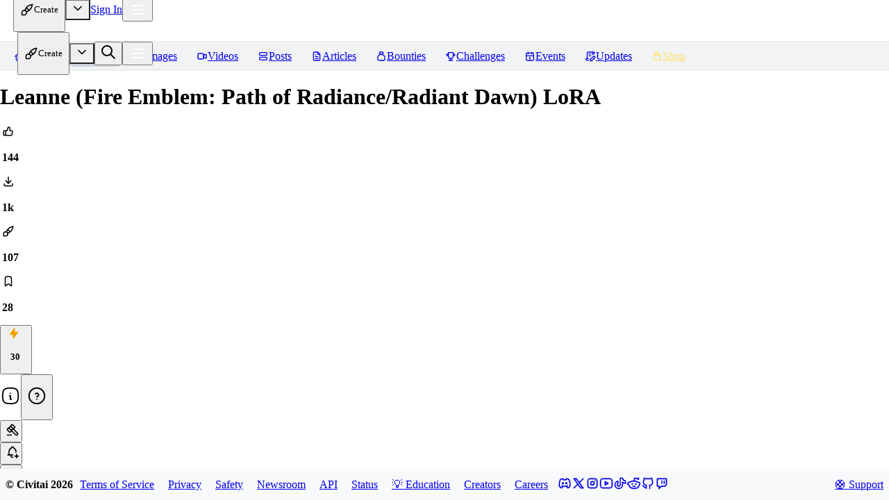

--- FILE ---
content_type: text/html; charset=utf-8
request_url: https://civitai.com/models/123429/leanne-fire-emblem-path-of-radianceradiant-dawn-lora
body_size: 23992
content:
<!DOCTYPE html><html data-mantine-color-scheme="light" lang="en"><head><meta charSet="utf-8"/><meta name="viewport" content="initial-scale=1, width=device-width"/><link rel="manifest" href="/site.webmanifest"/><meta name="mobile-web-app-capable" content="yes"/><meta name="6a97888e-site-verification" content="f517e489c958cfe10876b8f7daa294c2"/><link rel="apple-touch-startup-image" href="/images/splash/apple-splash-2048-2732.jpg" media="(device-width: 1024px) and (device-height: 1366px) and (-webkit-device-pixel-ratio: 2) and (orientation: portrait)"/><link rel="apple-touch-startup-image" href="/images/splash/apple-splash-2732-2048.jpg" media="(device-width: 1024px) and (device-height: 1366px) and (-webkit-device-pixel-ratio: 2) and (orientation: landscape)"/><link rel="apple-touch-startup-image" href="/images/splash/apple-splash-1668-2388.jpg" media="(device-width: 834px) and (device-height: 1194px) and (-webkit-device-pixel-ratio: 2) and (orientation: portrait)"/><link rel="apple-touch-startup-image" href="/images/splash/apple-splash-2388-1668.jpg" media="(device-width: 834px) and (device-height: 1194px) and (-webkit-device-pixel-ratio: 2) and (orientation: landscape)"/><link rel="apple-touch-startup-image" href="/images/splash/apple-splash-1536-2048.jpg" media="(device-width: 768px) and (device-height: 1024px) and (-webkit-device-pixel-ratio: 2) and (orientation: portrait)"/><link rel="apple-touch-startup-image" href="/images/splash/apple-splash-2048-1536.jpg" media="(device-width: 768px) and (device-height: 1024px) and (-webkit-device-pixel-ratio: 2) and (orientation: landscape)"/><link rel="apple-touch-startup-image" href="/images/splash/apple-splash-1668-2224.jpg" media="(device-width: 834px) and (device-height: 1112px) and (-webkit-device-pixel-ratio: 2) and (orientation: portrait)"/><link rel="apple-touch-startup-image" href="/images/splash/apple-splash-2224-1668.jpg" media="(device-width: 834px) and (device-height: 1112px) and (-webkit-device-pixel-ratio: 2) and (orientation: landscape)"/><link rel="apple-touch-startup-image" href="/images/splash/apple-splash-1620-2160.jpg" media="(device-width: 810px) and (device-height: 1080px) and (-webkit-device-pixel-ratio: 2) and (orientation: portrait)"/><link rel="apple-touch-startup-image" href="/images/splash/apple-splash-2160-1620.jpg" media="(device-width: 810px) and (device-height: 1080px) and (-webkit-device-pixel-ratio: 2) and (orientation: landscape)"/><link rel="apple-touch-startup-image" href="/images/splash/apple-splash-1290-2796.jpg" media="(device-width: 430px) and (device-height: 932px) and (-webkit-device-pixel-ratio: 3) and (orientation: portrait)"/><link rel="apple-touch-startup-image" href="/images/splash/apple-splash-2796-1290.jpg" media="(device-width: 430px) and (device-height: 932px) and (-webkit-device-pixel-ratio: 3) and (orientation: landscape)"/><link rel="apple-touch-startup-image" href="/images/splash/apple-splash-1179-2556.jpg" media="(device-width: 393px) and (device-height: 852px) and (-webkit-device-pixel-ratio: 3) and (orientation: portrait)"/><link rel="apple-touch-startup-image" href="/images/splash/apple-splash-2556-1179.jpg" media="(device-width: 393px) and (device-height: 852px) and (-webkit-device-pixel-ratio: 3) and (orientation: landscape)"/><link rel="apple-touch-startup-image" href="/images/splash/apple-splash-1284-2778.jpg" media="(device-width: 428px) and (device-height: 926px) and (-webkit-device-pixel-ratio: 3) and (orientation: portrait)"/><link rel="apple-touch-startup-image" href="/images/splash/apple-splash-2778-1284.jpg" media="(device-width: 428px) and (device-height: 926px) and (-webkit-device-pixel-ratio: 3) and (orientation: landscape)"/><link rel="apple-touch-startup-image" href="/images/splash/apple-splash-1170-2532.jpg" media="(device-width: 390px) and (device-height: 844px) and (-webkit-device-pixel-ratio: 3) and (orientation: portrait)"/><link rel="apple-touch-startup-image" href="/images/splash/apple-splash-2532-1170.jpg" media="(device-width: 390px) and (device-height: 844px) and (-webkit-device-pixel-ratio: 3) and (orientation: landscape)"/><link rel="apple-touch-startup-image" href="/images/splash/apple-splash-1125-2436.jpg" media="(device-width: 375px) and (device-height: 812px) and (-webkit-device-pixel-ratio: 3) and (orientation: portrait)"/><link rel="apple-touch-startup-image" href="/images/splash/apple-splash-2436-1125.jpg" media="(device-width: 375px) and (device-height: 812px) and (-webkit-device-pixel-ratio: 3) and (orientation: landscape)"/><link rel="apple-touch-startup-image" href="/images/splash/apple-splash-1242-2688.jpg" media="(device-width: 414px) and (device-height: 896px) and (-webkit-device-pixel-ratio: 3) and (orientation: portrait)"/><link rel="apple-touch-startup-image" href="/images/splash/apple-splash-2688-1242.jpg" media="(device-width: 414px) and (device-height: 896px) and (-webkit-device-pixel-ratio: 3) and (orientation: landscape)"/><link rel="apple-touch-startup-image" href="/images/splash/apple-splash-828-1792.jpg" media="(device-width: 414px) and (device-height: 896px) and (-webkit-device-pixel-ratio: 2) and (orientation: portrait)"/><link rel="apple-touch-startup-image" href="/images/splash/apple-splash-1792-828.jpg" media="(device-width: 414px) and (device-height: 896px) and (-webkit-device-pixel-ratio: 2) and (orientation: landscape)"/><link rel="apple-touch-startup-image" href="/images/splash/apple-splash-1242-2208.jpg" media="(device-width: 414px) and (device-height: 736px) and (-webkit-device-pixel-ratio: 3) and (orientation: portrait)"/><link rel="apple-touch-startup-image" href="/images/splash/apple-splash-2208-1242.jpg" media="(device-width: 414px) and (device-height: 736px) and (-webkit-device-pixel-ratio: 3) and (orientation: landscape)"/><link rel="apple-touch-startup-image" href="/images/splash/apple-splash-750-1334.jpg" media="(device-width: 375px) and (device-height: 667px) and (-webkit-device-pixel-ratio: 2) and (orientation: portrait)"/><link rel="apple-touch-startup-image" href="/images/splash/apple-splash-1334-750.jpg" media="(device-width: 375px) and (device-height: 667px) and (-webkit-device-pixel-ratio: 2) and (orientation: landscape)"/><link rel="apple-touch-startup-image" href="/images/splash/apple-splash-640-1136.jpg" media="(device-width: 320px) and (device-height: 568px) and (-webkit-device-pixel-ratio: 2) and (orientation: portrait)"/><link rel="apple-touch-startup-image" href="/images/splash/apple-splash-1136-640.jpg" media="(device-width: 320px) and (device-height: 568px) and (-webkit-device-pixel-ratio: 2) and (orientation: landscape)"/><link rel="apple-touch-startup-image" href="/images/splash/apple-splash-dark-2048-2732.jpg" media="(prefers-color-scheme: dark) and (device-width: 1024px) and (device-height: 1366px) and (-webkit-device-pixel-ratio: 2) and (orientation: portrait)"/><link rel="apple-touch-startup-image" href="/images/splash/apple-splash-dark-2732-2048.jpg" media="(prefers-color-scheme: dark) and (device-width: 1024px) and (device-height: 1366px) and (-webkit-device-pixel-ratio: 2) and (orientation: landscape)"/><link rel="apple-touch-startup-image" href="/images/splash/apple-splash-dark-1668-2388.jpg" media="(prefers-color-scheme: dark) and (device-width: 834px) and (device-height: 1194px) and (-webkit-device-pixel-ratio: 2) and (orientation: portrait)"/><link rel="apple-touch-startup-image" href="/images/splash/apple-splash-dark-2388-1668.jpg" media="(prefers-color-scheme: dark) and (device-width: 834px) and (device-height: 1194px) and (-webkit-device-pixel-ratio: 2) and (orientation: landscape)"/><link rel="apple-touch-startup-image" href="/images/splash/apple-splash-dark-1536-2048.jpg" media="(prefers-color-scheme: dark) and (device-width: 768px) and (device-height: 1024px) and (-webkit-device-pixel-ratio: 2) and (orientation: portrait)"/><link rel="apple-touch-startup-image" href="/images/splash/apple-splash-dark-2048-1536.jpg" media="(prefers-color-scheme: dark) and (device-width: 768px) and (device-height: 1024px) and (-webkit-device-pixel-ratio: 2) and (orientation: landscape)"/><link rel="apple-touch-startup-image" href="/images/splash/apple-splash-dark-1668-2224.jpg" media="(prefers-color-scheme: dark) and (device-width: 834px) and (device-height: 1112px) and (-webkit-device-pixel-ratio: 2) and (orientation: portrait)"/><link rel="apple-touch-startup-image" href="/images/splash/apple-splash-dark-2224-1668.jpg" media="(prefers-color-scheme: dark) and (device-width: 834px) and (device-height: 1112px) and (-webkit-device-pixel-ratio: 2) and (orientation: landscape)"/><link rel="apple-touch-startup-image" href="/images/splash/apple-splash-dark-1620-2160.jpg" media="(prefers-color-scheme: dark) and (device-width: 810px) and (device-height: 1080px) and (-webkit-device-pixel-ratio: 2) and (orientation: portrait)"/><link rel="apple-touch-startup-image" href="/images/splash/apple-splash-dark-2160-1620.jpg" media="(prefers-color-scheme: dark) and (device-width: 810px) and (device-height: 1080px) and (-webkit-device-pixel-ratio: 2) and (orientation: landscape)"/><link rel="apple-touch-startup-image" href="/images/splash/apple-splash-dark-1290-2796.jpg" media="(prefers-color-scheme: dark) and (device-width: 430px) and (device-height: 932px) and (-webkit-device-pixel-ratio: 3) and (orientation: portrait)"/><link rel="apple-touch-startup-image" href="/images/splash/apple-splash-dark-2796-1290.jpg" media="(prefers-color-scheme: dark) and (device-width: 430px) and (device-height: 932px) and (-webkit-device-pixel-ratio: 3) and (orientation: landscape)"/><link rel="apple-touch-startup-image" href="/images/splash/apple-splash-dark-1179-2556.jpg" media="(prefers-color-scheme: dark) and (device-width: 393px) and (device-height: 852px) and (-webkit-device-pixel-ratio: 3) and (orientation: portrait)"/><link rel="apple-touch-startup-image" href="/images/splash/apple-splash-dark-2556-1179.jpg" media="(prefers-color-scheme: dark) and (device-width: 393px) and (device-height: 852px) and (-webkit-device-pixel-ratio: 3) and (orientation: landscape)"/><link rel="apple-touch-startup-image" href="/images/splash/apple-splash-dark-1284-2778.jpg" media="(prefers-color-scheme: dark) and (device-width: 428px) and (device-height: 926px) and (-webkit-device-pixel-ratio: 3) and (orientation: portrait)"/><link rel="apple-touch-startup-image" href="/images/splash/apple-splash-dark-2778-1284.jpg" media="(prefers-color-scheme: dark) and (device-width: 428px) and (device-height: 926px) and (-webkit-device-pixel-ratio: 3) and (orientation: landscape)"/><link rel="apple-touch-startup-image" href="/images/splash/apple-splash-dark-1170-2532.jpg" media="(prefers-color-scheme: dark) and (device-width: 390px) and (device-height: 844px) and (-webkit-device-pixel-ratio: 3) and (orientation: portrait)"/><link rel="apple-touch-startup-image" href="/images/splash/apple-splash-dark-2532-1170.jpg" media="(prefers-color-scheme: dark) and (device-width: 390px) and (device-height: 844px) and (-webkit-device-pixel-ratio: 3) and (orientation: landscape)"/><link rel="apple-touch-startup-image" href="/images/splash/apple-splash-dark-1125-2436.jpg" media="(prefers-color-scheme: dark) and (device-width: 375px) and (device-height: 812px) and (-webkit-device-pixel-ratio: 3) and (orientation: portrait)"/><link rel="apple-touch-startup-image" href="/images/splash/apple-splash-dark-2436-1125.jpg" media="(prefers-color-scheme: dark) and (device-width: 375px) and (device-height: 812px) and (-webkit-device-pixel-ratio: 3) and (orientation: landscape)"/><link rel="apple-touch-startup-image" href="/images/splash/apple-splash-dark-1242-2688.jpg" media="(prefers-color-scheme: dark) and (device-width: 414px) and (device-height: 896px) and (-webkit-device-pixel-ratio: 3) and (orientation: portrait)"/><link rel="apple-touch-startup-image" href="/images/splash/apple-splash-dark-2688-1242.jpg" media="(prefers-color-scheme: dark) and (device-width: 414px) and (device-height: 896px) and (-webkit-device-pixel-ratio: 3) and (orientation: landscape)"/><link rel="apple-touch-startup-image" href="/images/splash/apple-splash-dark-828-1792.jpg" media="(prefers-color-scheme: dark) and (device-width: 414px) and (device-height: 896px) and (-webkit-device-pixel-ratio: 2) and (orientation: portrait)"/><link rel="apple-touch-startup-image" href="/images/splash/apple-splash-dark-1792-828.jpg" media="(prefers-color-scheme: dark) and (device-width: 414px) and (device-height: 896px) and (-webkit-device-pixel-ratio: 2) and (orientation: landscape)"/><link rel="apple-touch-startup-image" href="/images/splash/apple-splash-dark-1242-2208.jpg" media="(prefers-color-scheme: dark) and (device-width: 414px) and (device-height: 736px) and (-webkit-device-pixel-ratio: 3) and (orientation: portrait)"/><link rel="apple-touch-startup-image" href="/images/splash/apple-splash-dark-2208-1242.jpg" media="(prefers-color-scheme: dark) and (device-width: 414px) and (device-height: 736px) and (-webkit-device-pixel-ratio: 3) and (orientation: landscape)"/><link rel="apple-touch-startup-image" href="/images/splash/apple-splash-dark-750-1334.jpg" media="(prefers-color-scheme: dark) and (device-width: 375px) and (device-height: 667px) and (-webkit-device-pixel-ratio: 2) and (orientation: portrait)"/><link rel="apple-touch-startup-image" href="/images/splash/apple-splash-dark-1334-750.jpg" media="(prefers-color-scheme: dark) and (device-width: 375px) and (device-height: 667px) and (-webkit-device-pixel-ratio: 2) and (orientation: landscape)"/><link rel="apple-touch-startup-image" href="/images/splash/apple-splash-dark-640-1136.jpg" media="(prefers-color-scheme: dark) and (device-width: 320px) and (device-height: 568px) and (-webkit-device-pixel-ratio: 2) and (orientation: portrait)"/><link rel="apple-touch-startup-image" href="/images/splash/apple-splash-dark-1136-640.jpg" media="(prefers-color-scheme: dark) and (device-width: 320px) and (device-height: 568px) and (-webkit-device-pixel-ratio: 2) and (orientation: landscape)"/><link rel="icon" href="/favicon-blue.ico" type="image/x-icon"/><title>Leanne (Fire Emblem: Path of Radiance/Radiant Dawn) LoRA - v1 | Stable Diffusion LoRA | Civitai</title><meta name="title" content="Leanne (Fire Emblem: Path of Radiance/Radiant Dawn) LoRA - v1 | Stable Diffusion LoRA | Civitai"/><meta property="og:title" content="Leanne (Fire Emblem: Path of Radiance/Radiant Dawn) LoRA - v1 | Stable Diffusion LoRA | Civitai"/><meta property="twitter:title" content="Leanne (Fire Emblem: Path of Radiance/Radiant Dawn) LoRA - v1 | Stable Diffusion LoRA | Civitai"/><meta name="description" content="I have a form for requests; check it out if you want to request a character. Leanne from Fire Emblem: Path of Radiance and Radiant Dawn. Trained on..."/><meta property="og:description" content="I have a form for requests; check it out if you want to request a character. Leanne from Fire Emblem: Path of Radiance and Radiant Dawn. Trained on..."/><meta property="twitter:description" content="I have a form for requests; check it out if you want to request a character. Leanne from Fire Emblem: Path of Radiance and Radiant Dawn. Trained on..."/><meta property="og:type" content="website"/><meta property="twitter:card" content="summary_large_image"/><link href="https://civitai.com/models/123429/leanne-fire-emblem-path-of-radianceradiant-dawn-lora" rel="canonical"/><link href="https://civitai.com/models/123429" rel="alternate"/><script type="application/ld+json">{"@context":"https://schema.org","@type":"SoftwareApplication","applicationCategory":"Multimedia","applicationSubCategory":"Stable Diffusion Model","description":"<h3 id=\"i-have-a-form-for-requests-now-check-it-out-if-you-want-to-request-a-character\"><a target=\"_blank\" rel=\"ugc\" href=\"https://docs.google.com/forms/d/e/1FAIpQLScl88t__7YLUtDYZjWlxIPIarH5uyl2bI85FlWyJatQOIAt6A/viewform\">I have a form for requests; check it out if you want to request a character.</a></h3><p>Leanne from Fire Emblem: Path of Radiance and Radiant Dawn. Trained on NAI. Tested at 0.8-1.0 strength.</p><p>Trigger word is \"<strong><span style=\"color:rgb(250, 176, 5)\">leanne</span></strong>\".</p><p>Add \"<strong>wings, long white dress, pink trim</strong>\" for her typical look.</p><p>Check out my <a target=\"_blank\" rel=\"ugc\" href=\"https://discord.gg/uk5qHgE62B\"><strong>Discord</strong></a> if you want to chat about video games (or yell at me about requests.)</p>","name":"Leanne (Fire Emblem: Path of Radiance/Radiant Dawn) LoRA","author":{"@type":"Person","name":"novowels","url":"https://civitai.com/user/novowels"},"datePublished":"2023-08-06T00:06:51.318Z","aggregateRating":{"@type":"AggregateRating","ratingValue":5,"reviewCount":144,"bestRating":5,"worstRating":0}}</script><meta name="next-head-count" content="78"/><script data-mantine-script="true">try {
  var _colorScheme = window.localStorage.getItem("mantine-color-scheme-value");
  var colorScheme = _colorScheme === "light" || _colorScheme === "dark" || _colorScheme === "auto" ? _colorScheme : "light";
  var computedColorScheme = colorScheme !== "auto" ? colorScheme : window.matchMedia("(prefers-color-scheme: dark)").matches ? "dark" : "light";
  document.documentElement.setAttribute("data-mantine-color-scheme", computedColorScheme);
} catch (e) {}
</script><link rel="preload" href="/_next/static/css/c094cc75796ba02e.css" as="style"/><link rel="stylesheet" href="/_next/static/css/c094cc75796ba02e.css" data-n-g=""/><link rel="preload" href="/_next/static/css/64137fec75eacf6a.css" as="style"/><link rel="stylesheet" href="/_next/static/css/64137fec75eacf6a.css" data-n-p=""/><noscript data-n-css=""></noscript><script defer="" nomodule="" src="/_next/static/chunks/polyfills-42372ed130431b0a.js"></script><script src="/_next/static/chunks/webpack-cfa7f67f9dd2bb75.js" defer=""></script><script src="/_next/static/chunks/framework-17b9825ebbed260b.js" defer=""></script><script src="/_next/static/chunks/main-d8c7c3e5b56514b1.js" defer=""></script><script src="/_next/static/chunks/pages/_app-30368804c2754376.js" defer=""></script><script src="/_next/static/chunks/4737-4b9a39ea1a278026.js" defer=""></script><script src="/_next/static/chunks/2359-0ad0f644b78f026a.js" defer=""></script><script src="/_next/static/chunks/8764-9acef898320edfc4.js" defer=""></script><script src="/_next/static/chunks/925-1712455983006de6.js" defer=""></script><script src="/_next/static/chunks/3249-9c53bc79694bd776.js" defer=""></script><script src="/_next/static/chunks/6647-ee80afd4deb2e8ed.js" defer=""></script><script src="/_next/static/chunks/2785-0caee31d7558789a.js" defer=""></script><script src="/_next/static/chunks/5587-6a41eae153bd69b7.js" defer=""></script><script src="/_next/static/chunks/3425-bf1bf4c4a437d708.js" defer=""></script><script src="/_next/static/chunks/7691-447b1db624ac289c.js" defer=""></script><script src="/_next/static/chunks/3428-7f8dec87782c83d2.js" defer=""></script><script src="/_next/static/chunks/5194-aac06b47d6f3012d.js" defer=""></script><script src="/_next/static/chunks/9389-3bdfdb4038f38168.js" defer=""></script><script src="/_next/static/chunks/1036-2b144215c9648d06.js" defer=""></script><script src="/_next/static/chunks/7426-e7d3224a6dfac46a.js" defer=""></script><script src="/_next/static/chunks/8442-a8eb84ecac79eb73.js" defer=""></script><script src="/_next/static/chunks/5029-c5112528d6c35b81.js" defer=""></script><script src="/_next/static/chunks/8672-8ffda903999d95e1.js" defer=""></script><script src="/_next/static/chunks/8962-369ec8dbc0bf763c.js" defer=""></script><script src="/_next/static/chunks/9382-3cc2042c06cb86ca.js" defer=""></script><script src="/_next/static/chunks/9548-f7bb0b52ac7ebb2c.js" defer=""></script><script src="/_next/static/chunks/2761-db56118a6e7c3933.js" defer=""></script><script src="/_next/static/chunks/5169-ae78969792a0a310.js" defer=""></script><script src="/_next/static/chunks/3685-b9f9a75722915f87.js" defer=""></script><script src="/_next/static/chunks/9681-e58f61add8e848aa.js" defer=""></script><script src="/_next/static/chunks/3155-bf5f3b083ad6a41b.js" defer=""></script><script src="/_next/static/chunks/7006-ce914fe17e861bc1.js" defer=""></script><script src="/_next/static/chunks/4961-5004e0ca82796e11.js" defer=""></script><script src="/_next/static/chunks/6959-176b3f49541a2187.js" defer=""></script><script src="/_next/static/chunks/6015-26e2a0d0959687ff.js" defer=""></script><script src="/_next/static/chunks/1953-7a96bcfd383ad147.js" defer=""></script><script src="/_next/static/chunks/6650-a8f12dd0750baff9.js" defer=""></script><script src="/_next/static/chunks/3415-6de367f8508b0e1d.js" defer=""></script><script src="/_next/static/chunks/6316-97f6aaafb111a476.js" defer=""></script><script src="/_next/static/chunks/pages/models/%5Bid%5D/%5B%5B...slug%5D%5D-3d9896c628e02cf5.js" defer=""></script><script src="/_next/static/GTYI-A8I2WRzx9AmnXboC/_buildManifest.js" defer=""></script><script src="/_next/static/GTYI-A8I2WRzx9AmnXboC/_ssgManifest.js" defer=""></script></head><body class="dark"><div id="__next"><script data-mantine-script="true">try {
  var _colorScheme = window.localStorage.getItem("mantine-color-scheme-value");
  var colorScheme = _colorScheme === "light" || _colorScheme === "dark" || _colorScheme === "auto" ? _colorScheme : "dark";
  var computedColorScheme = colorScheme !== "auto" ? colorScheme : window.matchMedia("(prefers-color-scheme: dark)").matches ? "dark" : "light";
  document.documentElement.setAttribute("data-mantine-color-scheme", computedColorScheme);
} catch (e) {}
</script><style data-mantine-styles="true">:root{--mantine-color-white: #fefefe;--mantine-color-black: #222;--mantine-color-dark-0: #C1C2C5;--mantine-color-dark-1: #A6A7AB;--mantine-color-dark-2: #8c8fa3;--mantine-color-dark-3: #5C5F66;--mantine-color-dark-4: #373A40;--mantine-color-dark-5: #2C2E33;--mantine-color-dark-6: #25262B;--mantine-color-dark-7: #1A1B1E;--mantine-color-dark-8: #141517;--mantine-color-dark-9: #101113;--mantine-color-blue-0: #E7F5FF;--mantine-color-blue-1: #D0EBFF;--mantine-color-blue-2: #A5D8FF;--mantine-color-blue-3: #74C0FC;--mantine-color-blue-4: #4DABF7;--mantine-color-blue-5: #339AF0;--mantine-color-blue-6: #228BE6;--mantine-color-blue-7: #1C7ED6;--mantine-color-blue-8: #1971C2;--mantine-color-blue-9: #1864AB;--mantine-color-green-0: #EBFBEE;--mantine-color-green-1: #D3F9D8;--mantine-color-green-2: #B2F2BB;--mantine-color-green-3: #8CE99A;--mantine-color-green-4: #69DB7C;--mantine-color-green-5: #51CF66;--mantine-color-green-6: #40C057;--mantine-color-green-7: #37B24D;--mantine-color-green-8: #2F9E44;--mantine-color-green-9: #2B8A3E;--mantine-color-yellow-0: #FFF9DB;--mantine-color-yellow-1: #FFF3BF;--mantine-color-yellow-2: #FFEC99;--mantine-color-yellow-3: #FFE066;--mantine-color-yellow-4: #FFD43B;--mantine-color-yellow-5: #FCC419;--mantine-color-yellow-6: #FAB005;--mantine-color-yellow-7: #F59F00;--mantine-color-yellow-8: #F08C00;--mantine-color-yellow-9: #E67700;--mantine-color-gold-0: #F6EDDF;--mantine-color-gold-1: #F2E4CF;--mantine-color-gold-2: #EDDBBF;--mantine-color-gold-3: #E9D2AF;--mantine-color-gold-4: #E5C99F;--mantine-color-gold-5: #E0C08F;--mantine-color-gold-6: #DCB77F;--mantine-color-gold-7: #D8AE6F;--mantine-color-gold-8: #D3A55F;--mantine-color-gold-9: #CD9848;--mantine-color-accent-0: #F4F0EA;--mantine-color-accent-1: #E8DBCA;--mantine-color-accent-2: #E2C8A9;--mantine-color-accent-3: #E3B785;--mantine-color-accent-4: #EBA95C;--mantine-color-accent-5: #FC9C2D;--mantine-color-accent-6: #E48C27;--mantine-color-accent-7: #C37E2D;--mantine-color-accent-8: #A27036;--mantine-color-accent-9: #88643B;--mantine-color-success-0: #9EC3B8;--mantine-color-success-1: #84BCAC;--mantine-color-success-2: #69BAA2;--mantine-color-success-3: #4CBD9C;--mantine-color-success-4: #32BE95;--mantine-color-success-5: #1EBD8E;--mantine-color-success-6: #299C7A;--mantine-color-success-7: #2F826A;--mantine-color-success-8: #326D5C;--mantine-color-success-9: #325D51;}:root[data-mantine-color-scheme="dark"]{--mantine-color-dark-light: rgba(37, 38, 43, 0.15);--mantine-color-dark-light-hover: rgba(37, 38, 43, 0.2);--mantine-color-dark-outline-hover: rgba(55, 58, 64, 0.05);--mantine-color-gold-text: var(--mantine-color-gold-4);--mantine-color-gold-filled: var(--mantine-color-gold-8);--mantine-color-gold-filled-hover: var(--mantine-color-gold-9);--mantine-color-gold-light: rgba(220, 183, 127, 0.15);--mantine-color-gold-light-hover: rgba(220, 183, 127, 0.2);--mantine-color-gold-light-color: var(--mantine-color-gold-3);--mantine-color-gold-outline: var(--mantine-color-gold-4);--mantine-color-gold-outline-hover: rgba(229, 201, 159, 0.05);--mantine-color-accent-text: var(--mantine-color-accent-4);--mantine-color-accent-filled: var(--mantine-color-accent-8);--mantine-color-accent-filled-hover: var(--mantine-color-accent-9);--mantine-color-accent-light: rgba(228, 140, 39, 0.15);--mantine-color-accent-light-hover: rgba(228, 140, 39, 0.2);--mantine-color-accent-light-color: var(--mantine-color-accent-3);--mantine-color-accent-outline: var(--mantine-color-accent-4);--mantine-color-accent-outline-hover: rgba(235, 169, 92, 0.05);--mantine-color-success-text: var(--mantine-color-success-4);--mantine-color-success-filled: var(--mantine-color-success-8);--mantine-color-success-filled-hover: var(--mantine-color-success-9);--mantine-color-success-light: rgba(41, 156, 122, 0.15);--mantine-color-success-light-hover: rgba(41, 156, 122, 0.2);--mantine-color-success-light-color: var(--mantine-color-success-3);--mantine-color-success-outline: var(--mantine-color-success-4);--mantine-color-success-outline-hover: rgba(50, 190, 149, 0.05);}:root[data-mantine-color-scheme="light"]{--mantine-color-text: #222;--mantine-color-body: #fefefe;--mantine-color-dark-light: rgba(37, 38, 43, 0.1);--mantine-color-dark-light-hover: rgba(37, 38, 43, 0.12);--mantine-color-dark-outline-hover: rgba(37, 38, 43, 0.05);--mantine-color-gold-text: var(--mantine-color-gold-filled);--mantine-color-gold-filled: var(--mantine-color-gold-6);--mantine-color-gold-filled-hover: var(--mantine-color-gold-7);--mantine-color-gold-light: rgba(220, 183, 127, 0.1);--mantine-color-gold-light-hover: rgba(220, 183, 127, 0.12);--mantine-color-gold-light-color: var(--mantine-color-gold-6);--mantine-color-gold-outline: var(--mantine-color-gold-6);--mantine-color-gold-outline-hover: rgba(220, 183, 127, 0.05);--mantine-color-accent-text: var(--mantine-color-accent-filled);--mantine-color-accent-filled: var(--mantine-color-accent-6);--mantine-color-accent-filled-hover: var(--mantine-color-accent-7);--mantine-color-accent-light: rgba(228, 140, 39, 0.1);--mantine-color-accent-light-hover: rgba(228, 140, 39, 0.12);--mantine-color-accent-light-color: var(--mantine-color-accent-6);--mantine-color-accent-outline: var(--mantine-color-accent-6);--mantine-color-accent-outline-hover: rgba(228, 140, 39, 0.05);--mantine-color-success-text: var(--mantine-color-success-filled);--mantine-color-success-filled: var(--mantine-color-success-6);--mantine-color-success-filled-hover: var(--mantine-color-success-7);--mantine-color-success-light: rgba(41, 156, 122, 0.1);--mantine-color-success-light-hover: rgba(41, 156, 122, 0.12);--mantine-color-success-light-color: var(--mantine-color-success-6);--mantine-color-success-outline: var(--mantine-color-success-6);--mantine-color-success-outline-hover: rgba(41, 156, 122, 0.05);}</style><style data-mantine-styles="classes">@media (max-width: 35.99375em) {.mantine-visible-from-xs {display: none !important;}}@media (min-width: 36em) {.mantine-hidden-from-xs {display: none !important;}}@media (max-width: 47.99375em) {.mantine-visible-from-sm {display: none !important;}}@media (min-width: 48em) {.mantine-hidden-from-sm {display: none !important;}}@media (max-width: 61.99375em) {.mantine-visible-from-md {display: none !important;}}@media (min-width: 62em) {.mantine-hidden-from-md {display: none !important;}}@media (max-width: 74.99375em) {.mantine-visible-from-lg {display: none !important;}}@media (min-width: 75em) {.mantine-hidden-from-lg {display: none !important;}}@media (max-width: 87.99375em) {.mantine-visible-from-xl {display: none !important;}}@media (min-width: 88em) {.mantine-hidden-from-xl {display: none !important;}}</style><div class="flex flex-1 overflow-hidden"><div id="main" class="relative flex h-full flex-col @container flex-1"><div class="flex h-full flex-1 flex-col"><header class="z-[199] border-b border-b-gray-2 dark:border-b-dark-5" style="height:60px;border-bottom-style:solid"><div class="h-full hidden"></div><style data-mantine-styles="inline">.__m__-R8ml4uit6{--grid-gutter:var(--mantine-spacing-xs);}</style><div style="--grid-align:center;margin:0rem" class="flex h-full flex-nowrap items-center justify-between px-2 @md:px-4 m_410352e9 mantine-Grid-root __m__-R8ml4uit6"><div class="flex-nowrap m_dee7bd2f mantine-Grid-inner"><style data-mantine-styles="inline">.__m__-R1moml4uit6{--col-flex-grow:1;--col-flex-basis:0rem;--col-max-width:100%;}</style><div style="padding-left:0rem" class="m_96bdd299 mantine-Grid-col __m__-R1moml4uit6"><div class="flex items-center gap-2.5"><div class="Logo_logo__5xyYV"><a href="/"><svg class="Logo_svg__0CcnB @sm:hidden" xmlns="http://www.w3.org/2000/svg" viewBox="-1 0 22.7 22.7"><g><linearGradient id="innerGradient" gradientUnits="userSpaceOnUse" x1="10.156" y1="22.45" x2="10.156" y2="2.4614" gradientTransform="matrix(1 0 0 -1 0 24)"><stop offset="0" style="stop-color:#081692"></stop><stop offset="1" style="stop-color:#1E043C"></stop></linearGradient><linearGradient id="outerGradient" gradientUnits="userSpaceOnUse" x1="10.156" y1="22.45" x2="10.156" y2="2.45" gradientTransform="matrix(1 0 0 -1 0 24)"><stop offset="0" style="stop-color:#1284F7"></stop><stop offset="1" style="stop-color:#0A20C9"></stop></linearGradient><path style="fill:url(#innerGradient)" d="M1.5,6.6v10l8.7,5l8.7-5v-10l-8.7-5L1.5,6.6z"></path><path style="fill:url(#outerGradient)" d="M10.2,4.7l5.9,3.4V15l-5.9,3.4L4.2,15V8.1   L10.2,4.7 M10.2,1.6l-8.7,5v10l8.7,5l8.7-5v-10C18.8,6.6,10.2,1.6,10.2,1.6z"></path><path style="fill:#fff" d="M11.8,12.4l-1.7,1l-1.7-1v-1.9l1.7-1l1.7,1h2.1V9.3l-3.8-2.2L6.4,9.3v4.3l3.8,2.2l3.8-2.2v-1.2H11.8z"></path></g></svg><svg class="Logo_svg__0CcnB @max-sm:hidden" xmlns="http://www.w3.org/2000/svg" viewBox="0 0 107 22.7"><defs><linearGradient id="prideGradient" gradientTransform="rotate(45)"><stop offset="0%" stop-color="#E04A4A"></stop><stop offset="20%" stop-color="#E04A4A"></stop><stop offset="40%" stop-color="#E0B54A"></stop><stop offset="60%" stop-color="#4AE0D4"></stop><stop offset="80%" stop-color="#4A6AE0"></stop><stop offset="100%" stop-color="#D44AE0"></stop></linearGradient></defs><g><path class="Logo_c__5WyIP" d="M20.8,1.7H3.7L1.5,4.1v15l2.3,2.3h17.1v-5.2H6.7V7h14.1V1.7z"></path><path class="Logo_ivit__SHcJ3" d="M76.1,1.7H56.6V7h7.2v14.3H69V7h7C76,7,76.1,1.7,76.1,1.7z M23.2,1.8v19.5h5.2V1.8C28.4,1.8,23.2,1.8,23.2,1.8z M30.8,1.8 v19.5h7.6l8.3-8.3V1.8h-5.2v8.3l-5.4,6V1.8C36.1,1.8,30.8,1.8,30.8,1.8z M49.1,1.8v19.5h5.2V1.8C54.3,1.8,49.1,1.8,49.1,1.8z"></path><path class="Logo_ai__HJ7wY" d="M100.3,1.8v19.5h5.2V1.8H100.3z M95.6,1.8H80.8l-2.3,2.3v17.2h5.2v-7.1h8.9v7.1h5.2V4.1C97.8,4.1,95.6,1.8,95.6,1.8z M92.7,8.9h-8.9V7h8.9V8.9z"></path><path class="Logo_accent__l3oG0" d="M46.7,16.2v5.1h-5.1"></path></g></svg></a></div><a style="--button-height:var(--button-height-xs);--button-padding-x:var(--button-padding-x-xs);--button-fz:var(--mantine-font-size-xs);--button-bg:var(--mantine-color-blue-filled);--button-hover:var(--mantine-color-blue-filled-hover);--button-color:var(--mantine-color-white);--button-bd:calc(0.0625rem * var(--mantine-scale)) solid transparent;padding-inline:var(--mantine-spacing-xs)" class="mantine-focus-auto mantine-active SupportButton_supportButton__GTqov SupportButton_supportButtonRoyal__dSpmF SupportButton_supportButtonMediaQuery__BV__U m_77c9d27d mantine-Button-root m_87cf2631 mantine-UnstyledButton-root" data-variant="filled" data-size="xs" aria-haspopup="dialog" aria-expanded="false" aria-controls="mantine-Rnb9moml4uit6-dropdown" id="mantine-Rnb9moml4uit6-target" href="/pricing?utm_campaign=support_pro"><span class="w-full m_80f1301b mantine-Button-inner"><span class="flex gap-1 justify-between w-full m_811560b9 mantine-Button-label"><span style="--text-fz:var(--mantine-font-size-xs);--text-lh:var(--mantine-line-height-xs);font-weight:700" class="mantine-focus-auto SupportButton_supportButtonText__If94o m_b6d8b162 mantine-Text-root" data-size="xs">Pro</span><svg xmlns="http://www.w3.org/2000/svg" width="16" height="16" viewBox="0 0 24 24" fill="none" stroke="currentColor" stroke-width="2" stroke-linecap="round" stroke-linejoin="round" class="tabler-icon tabler-icon-diamond SupportButton_supportButtonIcon__gZRDb"><path d="M6 5h12l3 5l-8.5 9.5a.7 .7 0 0 1 -1 0l-8.5 -9.5l3 -5"></path><path d="M10 12l-2 -2.2l.6 -1"></path></svg></span></span></a></div></div><style data-mantine-styles="inline">.__m__-R2moml4uit6{--col-flex-grow:auto;--col-flex-basis:50%;--col-max-width:50%;}@media(min-width: 62em){.__m__-R2moml4uit6{--col-flex-grow:auto;--col-flex-basis:33.333333333333336%;--col-max-width:33.333333333333336%;}}</style><div class="m_96bdd299 mantine-Grid-col @max-md:hidden __m__-R2moml4uit6"></div><style data-mantine-styles="inline">.__m__-R3moml4uit6{--col-flex-grow:1;--col-flex-basis:0rem;--col-max-width:100%;}</style><div class="m_96bdd299 mantine-Grid-col flex items-center justify-end gap-3 @max-md:hidden __m__-R3moml4uit6"><div class="flex items-center gap-3"><div class="flex items-center" aria-haspopup="menu" aria-expanded="false" aria-controls="mantine-R2rbmoml4uit6-dropdown" id="mantine-R2rbmoml4uit6-target"><button style="--button-height:var(--button-height-compact-sm);--button-padding-x:var(--button-padding-x-compact-sm);--button-fz:var(--mantine-font-size-sm);--button-radius:var(--mantine-radius-sm);--button-bg:var(--mantine-color-blue-light);--button-hover:var(--mantine-color-blue-light-hover);--button-color:var(--mantine-color-blue-light-color);--button-bd:calc(0.0625rem * var(--mantine-scale)) solid transparent;flex:1;padding-block:calc(0.5rem * var(--mantine-scale));padding-left:calc(0.75rem * var(--mantine-scale));padding-right:calc(0.25rem * var(--mantine-scale));height:auto" class="mantine-focus-auto mantine-active h-auto !px-2 py-2 @md:rounded-r-none @md:pr-1 m_77c9d27d mantine-Button-root m_87cf2631 mantine-UnstyledButton-root" data-variant="light" data-size="compact-sm" type="button" data-activity="create:navbar"><span class="m_80f1301b mantine-Button-inner"><span class="flex gap-2 items-center m_811560b9 mantine-Button-label"><svg xmlns="http://www.w3.org/2000/svg" width="20" height="20" viewBox="0 0 24 24" fill="none" stroke="currentColor" stroke-width="2" stroke-linecap="round" stroke-linejoin="round" class="tabler-icon tabler-icon-brush "><path d="M3 21v-4a4 4 0 1 1 4 4h-4"></path><path d="M21 3a16 16 0 0 0 -12.8 10.2"></path><path d="M21 3a16 16 0 0 1 -10.2 12.8"></path><path d="M10.6 9a9 9 0 0 1 4.4 4.4"></path></svg><p class="mantine-focus-auto hide-mobile m_b6d8b162 mantine-Text-root" data-inline="true" data-inherit="true">Create</p></span></span></button><button style="--button-radius:var(--mantine-radius-sm);--button-bg:var(--mantine-color-blue-light);--button-hover:var(--mantine-color-blue-light-hover);--button-color:var(--mantine-color-blue-light-color);--button-bd:calc(0.0625rem * var(--mantine-scale)) solid transparent;padding-inline:calc(0.25rem * var(--mantine-scale));padding-block:calc(0.5rem * var(--mantine-scale));height:auto" class="mantine-focus-auto mantine-active rounded-l-none @max-md:hidden m_77c9d27d mantine-Button-root m_87cf2631 mantine-UnstyledButton-root" data-variant="light" type="button"><span class="m_80f1301b mantine-Button-inner"><span class="m_811560b9 mantine-Button-label"><svg xmlns="http://www.w3.org/2000/svg" width="20" height="20" viewBox="0 0 24 24" fill="none" stroke="currentColor" stroke-width="2" stroke-linecap="round" stroke-linejoin="round" class="tabler-icon tabler-icon-chevron-down "><path d="M6 9l6 6l6 -6"></path></svg></span></span></button></div></div><a style="--button-bg:var(--mantine-color-default);--button-hover:var(--mantine-color-default-hover);--button-color:var(--mantine-color-default-color);--button-bd:calc(0.0625rem * var(--mantine-scale)) solid var(--mantine-color-default-border)" class="mantine-focus-auto mantine-active m_77c9d27d mantine-Button-root m_87cf2631 mantine-UnstyledButton-root" data-variant="default" rel="nofollow" href="/login?returnUrl=/models/123429/leanne-fire-emblem-path-of-radianceradiant-dawn-lora"><span class="m_80f1301b mantine-Button-inner"><span class="m_811560b9 mantine-Button-label">Sign In</span></span></a><button class="mantine-focus-auto flex items-center hover:bg-gray-1 @md:rounded-[32px] dark:hover:bg-dark-5 m_87cf2631 mantine-UnstyledButton-root" type="button" aria-haspopup="dialog" aria-expanded="false" aria-controls="mantine-R1rbmoml4uit6-dropdown" id="mantine-R1rbmoml4uit6-target"><div class="flex items-center gap-2 @max-md:hidden hidden"><div style="--group-gap:calc(0.5rem * var(--mantine-scale));--group-align:center;--group-justify:flex-start;--group-wrap:nowrap" class="m_4081bf90 mantine-Group-root"><div style="--indicator-size:calc(1rem * var(--mantine-scale));--indicator-bottom:calc(0.4375rem * var(--mantine-scale));--indicator-right:calc(0.4375rem * var(--mantine-scale));--indicator-translate-x:50%;--indicator-translate-y:50%" class="m_e5262200 mantine-Indicator-root"><div style="--avatar-size:var(--avatar-size-md);--avatar-radius:var(--mantine-radius-xl);background-color:rgba(255,255,255,0.31)" class="m_f85678b6 mantine-Avatar-root" data-size="md"><span class="m_104cd71f mantine-Avatar-placeholder"><svg data-avatar-placeholder-icon="true" viewBox="0 0 15 15" fill="none" xmlns="http://www.w3.org/2000/svg"><path d="M0.877014 7.49988C0.877014 3.84219 3.84216 0.877045 7.49985 0.877045C11.1575 0.877045 14.1227 3.84219 14.1227 7.49988C14.1227 11.1575 11.1575 14.1227 7.49985 14.1227C3.84216 14.1227 0.877014 11.1575 0.877014 7.49988ZM7.49985 1.82704C4.36683 1.82704 1.82701 4.36686 1.82701 7.49988C1.82701 8.97196 2.38774 10.3131 3.30727 11.3213C4.19074 9.94119 5.73818 9.02499 7.50023 9.02499C9.26206 9.02499 10.8093 9.94097 11.6929 11.3208C12.6121 10.3127 13.1727 8.97172 13.1727 7.49988C13.1727 4.36686 10.6328 1.82704 7.49985 1.82704ZM10.9818 11.9787C10.2839 10.7795 8.9857 9.97499 7.50023 9.97499C6.01458 9.97499 4.71624 10.7797 4.01845 11.9791C4.97952 12.7272 6.18765 13.1727 7.49985 13.1727C8.81227 13.1727 10.0206 12.727 10.9818 11.9787ZM5.14999 6.50487C5.14999 5.207 6.20212 4.15487 7.49999 4.15487C8.79786 4.15487 9.84999 5.207 9.84999 6.50487C9.84999 7.80274 8.79786 8.85487 7.49999 8.85487C6.20212 8.85487 5.14999 7.80274 5.14999 6.50487ZM7.49999 5.10487C6.72679 5.10487 6.09999 5.73167 6.09999 6.50487C6.09999 7.27807 6.72679 7.90487 7.49999 7.90487C8.27319 7.90487 8.89999 7.27807 8.89999 6.50487C8.89999 5.73167 8.27319 5.10487 7.49999 5.10487Z" fill="currentColor" fill-rule="evenodd" clip-rule="evenodd"></path></svg></span></div></div></div></div><div class="Burger_root__0ZjJO"><div class="Burger_burger__oacyO"></div></div></button></div><style data-mantine-styles="inline">.__m__-R4moml4uit6{--col-flex-grow:1;--col-flex-basis:0rem;--col-max-width:100%;}</style><div class="m_96bdd299 mantine-Grid-col flex items-center justify-end @md:hidden __m__-R4moml4uit6"><div class="flex items-center gap-1"><div class="flex items-center" aria-haspopup="menu" aria-expanded="false" aria-controls="mantine-Rrcmoml4uit6-dropdown" id="mantine-Rrcmoml4uit6-target"><button style="--button-height:var(--button-height-compact-sm);--button-padding-x:var(--button-padding-x-compact-sm);--button-fz:var(--mantine-font-size-sm);--button-radius:var(--mantine-radius-sm);--button-bg:var(--mantine-color-blue-light);--button-hover:var(--mantine-color-blue-light-hover);--button-color:var(--mantine-color-blue-light-color);--button-bd:calc(0.0625rem * var(--mantine-scale)) solid transparent;flex:1;padding-block:calc(0.5rem * var(--mantine-scale));padding-left:calc(0.75rem * var(--mantine-scale));padding-right:calc(0.25rem * var(--mantine-scale));height:auto" class="mantine-focus-auto mantine-active h-auto !px-2 py-2 @md:rounded-r-none @md:pr-1 m_77c9d27d mantine-Button-root m_87cf2631 mantine-UnstyledButton-root" data-variant="light" data-size="compact-sm" type="button" data-activity="create:navbar"><span class="m_80f1301b mantine-Button-inner"><span class="flex gap-2 items-center m_811560b9 mantine-Button-label"><svg xmlns="http://www.w3.org/2000/svg" width="20" height="20" viewBox="0 0 24 24" fill="none" stroke="currentColor" stroke-width="2" stroke-linecap="round" stroke-linejoin="round" class="tabler-icon tabler-icon-brush "><path d="M3 21v-4a4 4 0 1 1 4 4h-4"></path><path d="M21 3a16 16 0 0 0 -12.8 10.2"></path><path d="M21 3a16 16 0 0 1 -10.2 12.8"></path><path d="M10.6 9a9 9 0 0 1 4.4 4.4"></path></svg><p class="mantine-focus-auto hide-mobile m_b6d8b162 mantine-Text-root" data-inline="true" data-inherit="true">Create</p></span></span></button><button style="--button-radius:var(--mantine-radius-sm);--button-bg:var(--mantine-color-blue-light);--button-hover:var(--mantine-color-blue-light-hover);--button-color:var(--mantine-color-blue-light-color);--button-bd:calc(0.0625rem * var(--mantine-scale)) solid transparent;padding-inline:calc(0.25rem * var(--mantine-scale));padding-block:calc(0.5rem * var(--mantine-scale));height:auto" class="mantine-focus-auto mantine-active rounded-l-none @max-md:hidden m_77c9d27d mantine-Button-root m_87cf2631 mantine-UnstyledButton-root" data-variant="light" type="button"><span class="m_80f1301b mantine-Button-inner"><span class="m_811560b9 mantine-Button-label"><svg xmlns="http://www.w3.org/2000/svg" width="20" height="20" viewBox="0 0 24 24" fill="none" stroke="currentColor" stroke-width="2" stroke-linecap="round" stroke-linejoin="round" class="tabler-icon tabler-icon-chevron-down "><path d="M6 9l6 6l6 -6"></path></svg></span></span></button></div><button style="--ai-bg:transparent;--ai-hover:var(--mantine-color-gray-light-hover);--ai-color:var(--mantine-color-gray-light-color);--ai-bd:calc(0.0625rem * var(--mantine-scale)) solid transparent" class="mantine-focus-auto mantine-active m_8d3f4000 mantine-ActionIcon-root m_87cf2631 mantine-UnstyledButton-root" data-variant="subtle" type="button"><span class="m_8d3afb97 mantine-ActionIcon-icon"><svg xmlns="http://www.w3.org/2000/svg" width="24" height="24" viewBox="0 0 24 24" fill="none" stroke="currentColor" stroke-width="2" stroke-linecap="round" stroke-linejoin="round" class="tabler-icon tabler-icon-search "><path d="M10 10m-7 0a7 7 0 1 0 14 0a7 7 0 1 0 -14 0"></path><path d="M21 21l-6 -6"></path></svg></span></button><button class="mantine-focus-auto flex items-center hover:bg-gray-1 @md:rounded-[32px] dark:hover:bg-dark-5 m_87cf2631 mantine-UnstyledButton-root" type="button" aria-haspopup="dialog" aria-expanded="false" aria-controls="mantine-R3rcmoml4uit6-dropdown" id="mantine-R3rcmoml4uit6-target"><div class="flex items-center gap-2 @max-md:hidden hidden"><div style="--group-gap:calc(0.5rem * var(--mantine-scale));--group-align:center;--group-justify:flex-start;--group-wrap:nowrap" class="m_4081bf90 mantine-Group-root"><div style="--indicator-size:calc(1rem * var(--mantine-scale));--indicator-bottom:calc(0.4375rem * var(--mantine-scale));--indicator-right:calc(0.4375rem * var(--mantine-scale));--indicator-translate-x:50%;--indicator-translate-y:50%" class="m_e5262200 mantine-Indicator-root"><div style="--avatar-size:var(--avatar-size-md);--avatar-radius:var(--mantine-radius-xl);background-color:rgba(255,255,255,0.31)" class="m_f85678b6 mantine-Avatar-root" data-size="md"><span class="m_104cd71f mantine-Avatar-placeholder"><svg data-avatar-placeholder-icon="true" viewBox="0 0 15 15" fill="none" xmlns="http://www.w3.org/2000/svg"><path d="M0.877014 7.49988C0.877014 3.84219 3.84216 0.877045 7.49985 0.877045C11.1575 0.877045 14.1227 3.84219 14.1227 7.49988C14.1227 11.1575 11.1575 14.1227 7.49985 14.1227C3.84216 14.1227 0.877014 11.1575 0.877014 7.49988ZM7.49985 1.82704C4.36683 1.82704 1.82701 4.36686 1.82701 7.49988C1.82701 8.97196 2.38774 10.3131 3.30727 11.3213C4.19074 9.94119 5.73818 9.02499 7.50023 9.02499C9.26206 9.02499 10.8093 9.94097 11.6929 11.3208C12.6121 10.3127 13.1727 8.97172 13.1727 7.49988C13.1727 4.36686 10.6328 1.82704 7.49985 1.82704ZM10.9818 11.9787C10.2839 10.7795 8.9857 9.97499 7.50023 9.97499C6.01458 9.97499 4.71624 10.7797 4.01845 11.9791C4.97952 12.7272 6.18765 13.1727 7.49985 13.1727C8.81227 13.1727 10.0206 12.727 10.9818 11.9787ZM5.14999 6.50487C5.14999 5.207 6.20212 4.15487 7.49999 4.15487C8.79786 4.15487 9.84999 5.207 9.84999 6.50487C9.84999 7.80274 8.79786 8.85487 7.49999 8.85487C6.20212 8.85487 5.14999 7.80274 5.14999 6.50487ZM7.49999 5.10487C6.72679 5.10487 6.09999 5.73167 6.09999 6.50487C6.09999 7.27807 6.72679 7.90487 7.49999 7.90487C8.27319 7.90487 8.89999 7.27807 8.89999 6.50487C8.89999 5.73167 8.27319 5.10487 7.49999 5.10487Z" fill="currentColor" fill-rule="evenodd" clip-rule="evenodd"></path></svg></span></div></div></div></div><div class="Burger_root__0ZjJO"><div class="Burger_burger__oacyO"></div></div></button></div></div></div></div></header><div class="flex flex-1 overflow-hidden"><div class="scroll-area flex-1 @container "><main class="flex-1"><div class="sticky inset-x-0 top-0 z-50 mb-3 bg-gray-1 shadow transition-transform dark:bg-dark-6"><div class="flex items-center justify-between gap-2 px-2 py-1 flex-wrap"><div class="flex items-center gap-1 overflow-x-auto overflow-y-hidden text-black @md:overflow-visible dark:text-white"><a style="--button-bg:var(--mantine-color-default);--button-hover:var(--mantine-color-default-hover);--button-color:var(--mantine-color-default-color);--button-bd:calc(0.0625rem * var(--mantine-scale)) solid var(--mantine-color-default-border)" class="mantine-focus-auto mantine-active h-8 overflow-visible rounded-full border-none py-2 pl-3 pr-4 m_77c9d27d mantine-Button-root m_87cf2631 mantine-UnstyledButton-root" data-variant="default" href="/"><span class="m_80f1301b mantine-Button-inner"><span class="flex gap-2 items-center capitalize overflow-visible m_811560b9 mantine-Button-label"><svg xmlns="http://www.w3.org/2000/svg" width="16" height="16" viewBox="0 0 24 24" fill="none" stroke="currentColor" stroke-width="2" stroke-linecap="round" stroke-linejoin="round" class="tabler-icon tabler-icon-home "><path d="M5 12l-2 0l9 -9l9 9l-2 0"></path><path d="M5 12v7a2 2 0 0 0 2 2h10a2 2 0 0 0 2 -2v-7"></path><path d="M9 21v-6a2 2 0 0 1 2 -2h2a2 2 0 0 1 2 2v6"></path></svg><span class="text-base font-medium capitalize">home</span></span></span></a><a style="--button-bg:var(--mantine-color-default);--button-hover:var(--mantine-color-default-hover);--button-color:var(--mantine-color-default-color);--button-bd:calc(0.0625rem * var(--mantine-scale)) solid var(--mantine-color-default-border)" class="mantine-focus-auto mantine-active h-8 overflow-visible rounded-full border-none py-2 pl-3 pr-4 bg-gray-4 dark:bg-dark-4 m_77c9d27d mantine-Button-root m_87cf2631 mantine-UnstyledButton-root" data-variant="default" href="/models"><span class="m_80f1301b mantine-Button-inner"><span class="flex gap-2 items-center capitalize overflow-visible m_811560b9 mantine-Button-label"><svg xmlns="http://www.w3.org/2000/svg" width="16" height="16" viewBox="0 0 24 24" fill="none" stroke="currentColor" stroke-width="2" stroke-linecap="round" stroke-linejoin="round" class="tabler-icon tabler-icon-category "><path d="M4 4h6v6h-6z"></path><path d="M14 4h6v6h-6z"></path><path d="M4 14h6v6h-6z"></path><path d="M17 17m-3 0a3 3 0 1 0 6 0a3 3 0 1 0 -6 0"></path></svg><span class="text-base font-medium capitalize">models</span></span></span></a><a style="--button-bg:var(--mantine-color-default);--button-hover:var(--mantine-color-default-hover);--button-color:var(--mantine-color-default-color);--button-bd:calc(0.0625rem * var(--mantine-scale)) solid var(--mantine-color-default-border)" class="mantine-focus-auto mantine-active h-8 overflow-visible rounded-full border-none py-2 pl-3 pr-4 m_77c9d27d mantine-Button-root m_87cf2631 mantine-UnstyledButton-root" data-variant="default" href="/images"><span class="m_80f1301b mantine-Button-inner"><span class="flex gap-2 items-center capitalize overflow-visible m_811560b9 mantine-Button-label"><svg xmlns="http://www.w3.org/2000/svg" width="16" height="16" viewBox="0 0 24 24" fill="none" stroke="currentColor" stroke-width="2" stroke-linecap="round" stroke-linejoin="round" class="tabler-icon tabler-icon-photo "><path d="M15 8h.01"></path><path d="M3 6a3 3 0 0 1 3 -3h12a3 3 0 0 1 3 3v12a3 3 0 0 1 -3 3h-12a3 3 0 0 1 -3 -3v-12z"></path><path d="M3 16l5 -5c.928 -.893 2.072 -.893 3 0l5 5"></path><path d="M14 14l1 -1c.928 -.893 2.072 -.893 3 0l3 3"></path></svg><span class="text-base font-medium capitalize">images</span></span></span></a><a style="--button-bg:var(--mantine-color-default);--button-hover:var(--mantine-color-default-hover);--button-color:var(--mantine-color-default-color);--button-bd:calc(0.0625rem * var(--mantine-scale)) solid var(--mantine-color-default-border)" class="mantine-focus-auto mantine-active h-8 overflow-visible rounded-full border-none py-2 pl-3 pr-4 m_77c9d27d mantine-Button-root m_87cf2631 mantine-UnstyledButton-root" data-variant="default" href="/videos"><span class="m_80f1301b mantine-Button-inner"><span class="flex gap-2 items-center capitalize overflow-visible m_811560b9 mantine-Button-label"><svg xmlns="http://www.w3.org/2000/svg" width="16" height="16" viewBox="0 0 24 24" fill="none" stroke="currentColor" stroke-width="2" stroke-linecap="round" stroke-linejoin="round" class="tabler-icon tabler-icon-video "><path d="M15 10l4.553 -2.276a1 1 0 0 1 1.447 .894v6.764a1 1 0 0 1 -1.447 .894l-4.553 -2.276v-4z"></path><path d="M3 6m0 2a2 2 0 0 1 2 -2h8a2 2 0 0 1 2 2v8a2 2 0 0 1 -2 2h-8a2 2 0 0 1 -2 -2z"></path></svg><span class="text-base font-medium capitalize">videos</span></span></span></a><a style="--button-bg:var(--mantine-color-default);--button-hover:var(--mantine-color-default-hover);--button-color:var(--mantine-color-default-color);--button-bd:calc(0.0625rem * var(--mantine-scale)) solid var(--mantine-color-default-border)" class="mantine-focus-auto mantine-active h-8 overflow-visible rounded-full border-none py-2 pl-3 pr-4 HomeContentToggle_groupedOptions__UZrsL m_77c9d27d mantine-Button-root m_87cf2631 mantine-UnstyledButton-root" data-variant="default" href="/posts"><span class="m_80f1301b mantine-Button-inner"><span class="flex gap-2 items-center capitalize overflow-visible m_811560b9 mantine-Button-label"><svg xmlns="http://www.w3.org/2000/svg" width="16" height="16" viewBox="0 0 24 24" fill="none" stroke="currentColor" stroke-width="2" stroke-linecap="round" stroke-linejoin="round" class="tabler-icon tabler-icon-layout-list "><path d="M4 4m0 2a2 2 0 0 1 2 -2h12a2 2 0 0 1 2 2v2a2 2 0 0 1 -2 2h-12a2 2 0 0 1 -2 -2z"></path><path d="M4 14m0 2a2 2 0 0 1 2 -2h12a2 2 0 0 1 2 2v2a2 2 0 0 1 -2 2h-12a2 2 0 0 1 -2 -2z"></path></svg><span class="text-base font-medium capitalize">posts</span></span></span></a><a style="--button-bg:var(--mantine-color-default);--button-hover:var(--mantine-color-default-hover);--button-color:var(--mantine-color-default-color);--button-bd:calc(0.0625rem * var(--mantine-scale)) solid var(--mantine-color-default-border)" class="mantine-focus-auto mantine-active h-8 overflow-visible rounded-full border-none py-2 pl-3 pr-4 m_77c9d27d mantine-Button-root m_87cf2631 mantine-UnstyledButton-root" data-variant="default" href="/articles"><span class="m_80f1301b mantine-Button-inner"><span class="flex gap-2 items-center capitalize overflow-visible m_811560b9 mantine-Button-label"><svg xmlns="http://www.w3.org/2000/svg" width="16" height="16" viewBox="0 0 24 24" fill="none" stroke="currentColor" stroke-width="2" stroke-linecap="round" stroke-linejoin="round" class="tabler-icon tabler-icon-file-text "><path d="M14 3v4a1 1 0 0 0 1 1h4"></path><path d="M17 21h-10a2 2 0 0 1 -2 -2v-14a2 2 0 0 1 2 -2h7l5 5v11a2 2 0 0 1 -2 2z"></path><path d="M9 9l1 0"></path><path d="M9 13l6 0"></path><path d="M9 17l6 0"></path></svg><span class="text-base font-medium capitalize">articles</span></span></span></a><a style="--button-bg:var(--mantine-color-default);--button-hover:var(--mantine-color-default-hover);--button-color:var(--mantine-color-default-color);--button-bd:calc(0.0625rem * var(--mantine-scale)) solid var(--mantine-color-default-border)" class="mantine-focus-auto mantine-active h-8 overflow-visible rounded-full border-none py-2 pl-3 pr-4 HomeContentToggle_groupedOptions__UZrsL m_77c9d27d mantine-Button-root m_87cf2631 mantine-UnstyledButton-root" data-variant="default" href="/bounties"><span class="m_80f1301b mantine-Button-inner"><span class="flex gap-2 items-center capitalize overflow-visible m_811560b9 mantine-Button-label"><svg xmlns="http://www.w3.org/2000/svg" width="16" height="16" viewBox="0 0 24 24" fill="none" stroke="currentColor" stroke-width="2" stroke-linecap="round" stroke-linejoin="round" class="tabler-icon tabler-icon-moneybag "><path d="M9.5 3h5a1.5 1.5 0 0 1 1.5 1.5a3.5 3.5 0 0 1 -3.5 3.5h-1a3.5 3.5 0 0 1 -3.5 -3.5a1.5 1.5 0 0 1 1.5 -1.5"></path><path d="M4 17v-1a8 8 0 1 1 16 0v1a4 4 0 0 1 -4 4h-8a4 4 0 0 1 -4 -4"></path></svg><span class="text-base font-medium capitalize">bounties</span></span></span></a><a style="--button-bg:var(--mantine-color-default);--button-hover:var(--mantine-color-default-hover);--button-color:var(--mantine-color-default-color);--button-bd:calc(0.0625rem * var(--mantine-scale)) solid var(--mantine-color-default-border)" class="mantine-focus-auto mantine-active h-8 overflow-visible rounded-full border-none py-2 pl-3 pr-4 HomeContentToggle_groupedOptions__UZrsL m_77c9d27d mantine-Button-root m_87cf2631 mantine-UnstyledButton-root" data-variant="default" href="/challenges"><span class="m_80f1301b mantine-Button-inner"><span class="flex gap-2 items-center capitalize overflow-visible m_811560b9 mantine-Button-label"><svg xmlns="http://www.w3.org/2000/svg" width="16" height="16" viewBox="0 0 24 24" fill="none" stroke="currentColor" stroke-width="2" stroke-linecap="round" stroke-linejoin="round" class="tabler-icon tabler-icon-trophy "><path d="M8 21l8 0"></path><path d="M12 17l0 4"></path><path d="M7 4l10 0"></path><path d="M17 4v8a5 5 0 0 1 -10 0v-8"></path><path d="M5 9m-2 0a2 2 0 1 0 4 0a2 2 0 1 0 -4 0"></path><path d="M19 9m-2 0a2 2 0 1 0 4 0a2 2 0 1 0 -4 0"></path></svg><span class="text-base font-medium capitalize">challenges</span></span></span></a><a style="--button-bg:var(--mantine-color-default);--button-hover:var(--mantine-color-default-hover);--button-color:var(--mantine-color-default-color);--button-bd:calc(0.0625rem * var(--mantine-scale)) solid var(--mantine-color-default-border)" class="mantine-focus-auto mantine-active h-8 overflow-visible rounded-full border-none py-2 pl-3 pr-4 HomeContentToggle_groupedOptions__UZrsL m_77c9d27d mantine-Button-root m_87cf2631 mantine-UnstyledButton-root" data-variant="default" href="/events"><span class="m_80f1301b mantine-Button-inner"><span class="flex gap-2 items-center capitalize overflow-visible m_811560b9 mantine-Button-label"><svg xmlns="http://www.w3.org/2000/svg" width="16" height="16" viewBox="0 0 24 24" fill="none" stroke="currentColor" stroke-width="2" stroke-linecap="round" stroke-linejoin="round" class="tabler-icon tabler-icon-calendar "><path d="M4 7a2 2 0 0 1 2 -2h12a2 2 0 0 1 2 2v12a2 2 0 0 1 -2 2h-12a2 2 0 0 1 -2 -2v-12z"></path><path d="M16 3v4"></path><path d="M8 3v4"></path><path d="M4 11h16"></path><path d="M11 15h1"></path><path d="M12 15v3"></path></svg><span class="text-base font-medium capitalize">events</span></span></span></a><a style="--button-bg:var(--mantine-color-default);--button-hover:var(--mantine-color-default-hover);--button-color:var(--mantine-color-default-color);--button-bd:calc(0.0625rem * var(--mantine-scale)) solid var(--mantine-color-default-border)" class="mantine-focus-auto mantine-active h-8 overflow-visible rounded-full border-none py-2 pl-3 pr-4 HomeContentToggle_groupedOptions__UZrsL m_77c9d27d mantine-Button-root m_87cf2631 mantine-UnstyledButton-root" data-variant="default" href="/changelog"><span class="m_80f1301b mantine-Button-inner"><span class="flex gap-2 items-center capitalize overflow-visible m_811560b9 mantine-Button-label"><svg xmlns="http://www.w3.org/2000/svg" width="16" height="16" viewBox="0 0 24 24" fill="none" stroke="currentColor" stroke-width="2" stroke-linecap="round" stroke-linejoin="round" class="tabler-icon tabler-icon-contract "><path d="M8 21h-2a3 3 0 0 1 -3 -3v-1h5.5"></path><path d="M17 8.5v-3.5a2 2 0 1 1 2 2h-2"></path><path d="M19 3h-11a3 3 0 0 0 -3 3v11"></path><path d="M9 7h4"></path><path d="M9 11h4"></path><path d="M18.42 12.61a2.1 2.1 0 0 1 2.97 2.97l-6.39 6.42h-3v-3z"></path></svg><span class="text-base font-medium capitalize">updates</span></span></span></a><a style="--button-bg:var(--mantine-color-default);--button-hover:var(--mantine-color-default-hover);--button-color:var(--mantine-color-default-color);--button-bd:calc(0.0625rem * var(--mantine-scale)) solid var(--mantine-color-default-border)" class="mantine-focus-auto mantine-active h-8 overflow-visible rounded-full border-none py-2 pl-3 pr-4 HomeContentToggle_tabHighlight__cnktC m_77c9d27d mantine-Button-root m_87cf2631 mantine-UnstyledButton-root" data-variant="default" href="/shop"><span class="m_80f1301b mantine-Button-inner"><span class="flex gap-2 items-center capitalize overflow-visible m_811560b9 mantine-Button-label"><svg xmlns="http://www.w3.org/2000/svg" width="16" height="16" viewBox="0 0 24 24" fill="none" stroke="currentColor" stroke-width="2" stroke-linecap="round" stroke-linejoin="round" class="tabler-icon tabler-icon-shopping-bag "><path d="M6.331 8h11.339a2 2 0 0 1 1.977 2.304l-1.255 8.152a3 3 0 0 1 -2.966 2.544h-6.852a3 3 0 0 1 -2.965 -2.544l-1.255 -8.152a2 2 0 0 1 1.977 -2.304z"></path><path d="M9 11v-5a3 3 0 0 1 6 0v5"></path></svg><span class="text-base font-medium capitalize">shop</span></span></span></a><button style="--button-height:var(--button-height-sm);--button-padding-x:var(--button-padding-x-sm);--button-fz:var(--mantine-font-size-sm);--button-radius:var(--mantine-radius-xl);--button-bg:transparent;--button-hover:var(--mantine-color-gray-light-hover);--button-color:var(--mantine-color-gray-light-color);--button-bd:calc(0.0625rem * var(--mantine-scale)) solid transparent" class="mantine-focus-auto mantine-active HomeContentToggle_moreButton__xjfOb m_77c9d27d mantine-Button-root m_87cf2631 mantine-UnstyledButton-root" data-variant="subtle" data-size="sm" type="button" data-active="false" aria-haspopup="menu" aria-expanded="false" aria-controls="mantine-R2aqp6l4uit6-dropdown" id="mantine-R2aqp6l4uit6-target"><span class="m_80f1301b mantine-Button-inner"><span class="m_811560b9 mantine-Button-label"><div style="--group-gap:calc(0.25rem * var(--mantine-scale));--group-align:center;--group-justify:flex-start;--group-wrap:nowrap" class="m_4081bf90 mantine-Group-root">More<svg xmlns="http://www.w3.org/2000/svg" width="16" height="16" viewBox="0 0 24 24" fill="currentColor" stroke="currentColor" stroke-width="2" stroke-linecap="round" stroke-linejoin="round" class="tabler-icon tabler-icon-caret-down "><path d="M6 10l6 6l6 -6h-12"></path></svg></div></span></span></button></div></div></div><div style="--container-size:var(--container-size-xl)" class="pb-8 m_7485cace mantine-Container-root" data-size="xl" data-tour="model:start"><div style="--stack-gap:var(--mantine-spacing-xl);--stack-align:stretch;--stack-justify:flex-start" class="m_6d731127 mantine-Stack-root"><div style="--stack-gap:var(--mantine-spacing-xs);--stack-align:stretch;--stack-justify:flex-start" class="m_6d731127 mantine-Stack-root"><div style="--stack-gap:calc(0.25rem * var(--mantine-scale));--stack-align:stretch;--stack-justify:flex-start" class="m_6d731127 mantine-Stack-root"><div style="--group-gap:var(--mantine-spacing-md);--group-align:flex-start;--group-justify:space-between;--group-wrap:nowrap" class="m_4081bf90 mantine-Group-root"><div style="--group-gap:var(--mantine-spacing-md);--group-align:center;--group-justify:flex-start;--group-wrap:wrap" class="_____slug___titleWrapper__J_ftd m_4081bf90 mantine-Group-root"><h1 style="--title-fw:var(--mantine-h1-font-weight);--title-lh:var(--mantine-h1-line-height);--title-fz:var(--mantine-h1-font-size);--title-line-clamp:2" class="_____slug___title__F0Iq_ m_8a5d1357 mantine-Title-root" data-order="1" data-line-clamp="true">Leanne (Fire Emblem: Path of Radiance/Radiant Dawn) LoRA</h1><div aria-haspopup="dialog" aria-expanded="false" aria-controls="mantine-Rammjbbbmqp6l4uit6-dropdown" id="mantine-Rammjbbbmqp6l4uit6-target" class=""><div style="padding-left:3px;padding-right:5px;--badge-height:var(--badge-height-lg);--badge-padding-x:var(--badge-padding-x-lg);--badge-fz:var(--badge-fz-lg);--badge-radius:var(--mantine-radius-sm);--badge-bg:var(--mantine-color-gray-light);--badge-color:var(--mantine-color-gray-light-color);--badge-bd:calc(0.0625rem * var(--mantine-scale)) solid transparent" class="cursor-pointer m_347db0ec mantine-Badge-root" data-variant="light" data-size="lg" data-with-left-section="true"><span class="m_91fdda9b mantine-Badge-section" style="margin-right:4px" data-position="left"><svg xmlns="http://www.w3.org/2000/svg" width="18" height="18" viewBox="0 0 24 24" fill="none" stroke="currentColor" stroke-width="2" stroke-linecap="round" stroke-linejoin="round" class="tabler-icon tabler-icon-thumb-up "><path d="M7 11v8a1 1 0 0 1 -1 1h-2a1 1 0 0 1 -1 -1v-7a1 1 0 0 1 1 -1h3a4 4 0 0 0 4 -4v-1a2 2 0 0 1 4 0v5h3a2 2 0 0 1 2 2l-1 5a2 3 0 0 1 -2 2h-7a3 3 0 0 1 -3 -3"></path></svg></span><span class="m_5add502a mantine-Badge-label"><p class="mantine-focus-auto _____slug___modelBadgeText__p3LRV m_b6d8b162 mantine-Text-root">144</p></span></div></div><div style="padding-left:3px;padding-right:5px;--badge-height:var(--badge-height-lg);--badge-padding-x:var(--badge-padding-x-lg);--badge-fz:var(--badge-fz-lg);--badge-radius:var(--mantine-radius-sm);--badge-bg:var(--mantine-color-gray-light);--badge-color:var(--mantine-color-gray-light-color);--badge-bd:calc(0.0625rem * var(--mantine-scale)) solid transparent" class="m_347db0ec mantine-Badge-root" data-variant="light" data-size="lg" data-with-left-section="true" aria-haspopup="dialog" aria-expanded="false" aria-controls="mantine-Remmjbbbmqp6l4uit6-dropdown" id="mantine-Remmjbbbmqp6l4uit6-target"><span class="m_91fdda9b mantine-Badge-section" style="margin-right:4px" data-position="left"><svg xmlns="http://www.w3.org/2000/svg" width="18" height="18" viewBox="0 0 24 24" fill="none" stroke="currentColor" stroke-width="2" stroke-linecap="round" stroke-linejoin="round" class="tabler-icon tabler-icon-download "><path d="M4 17v2a2 2 0 0 0 2 2h12a2 2 0 0 0 2 -2v-2"></path><path d="M7 11l5 5l5 -5"></path><path d="M12 4l0 12"></path></svg></span><span class="m_5add502a mantine-Badge-label"><p class="mantine-focus-auto _____slug___modelBadgeText__p3LRV m_b6d8b162 mantine-Text-root">1k</p></span></div><div style="padding-left:3px;padding-right:5px;--badge-height:var(--badge-height-lg);--badge-padding-x:var(--badge-padding-x-lg);--badge-fz:var(--badge-fz-lg);--badge-radius:var(--mantine-radius-sm);--badge-bg:var(--mantine-color-gray-light);--badge-color:var(--mantine-color-gray-light-color);--badge-bd:calc(0.0625rem * var(--mantine-scale)) solid transparent;cursor:pointer" class="m_347db0ec mantine-Badge-root" data-variant="light" data-size="lg" data-with-left-section="true" data-activity="create:model-stat"><span class="m_91fdda9b mantine-Badge-section" style="margin-right:4px" data-position="left"><svg xmlns="http://www.w3.org/2000/svg" width="18" height="18" viewBox="0 0 24 24" fill="none" stroke="currentColor" stroke-width="2" stroke-linecap="round" stroke-linejoin="round" class="tabler-icon tabler-icon-brush "><path d="M3 21v-4a4 4 0 1 1 4 4h-4"></path><path d="M21 3a16 16 0 0 0 -12.8 10.2"></path><path d="M21 3a16 16 0 0 1 -10.2 12.8"></path><path d="M10.6 9a9 9 0 0 1 4.4 4.4"></path></svg></span><span class="m_5add502a mantine-Badge-label"><p class="mantine-focus-auto _____slug___modelBadgeText__p3LRV m_b6d8b162 mantine-Text-root">107</p></span></div><div aria-haspopup="dialog" aria-expanded="false" aria-controls="mantine-Rmmmjbbbmqp6l4uit6-dropdown" id="mantine-Rmmmjbbbmqp6l4uit6-target" class=""><div style="padding-left:3px;padding-right:5px;--badge-height:var(--badge-height-lg);--badge-padding-x:var(--badge-padding-x-lg);--badge-fz:var(--badge-fz-lg);--badge-radius:var(--mantine-radius-sm);--badge-bg:var(--mantine-color-gray-light);--badge-color:var(--mantine-color-gray-light-color);--badge-bd:calc(0.0625rem * var(--mantine-scale)) solid transparent" class="cursor-pointer m_347db0ec mantine-Badge-root" data-variant="light" data-size="lg" data-with-left-section="true"><span class="m_91fdda9b mantine-Badge-section" style="margin-right:4px" data-position="left"><svg xmlns="http://www.w3.org/2000/svg" width="18" height="18" viewBox="0 0 24 24" fill="none" stroke="currentColor" stroke-width="2" stroke-linecap="round" stroke-linejoin="round" class="tabler-icon tabler-icon-bookmark "><path d="M18 7v14l-6 -4l-6 4v-14a4 4 0 0 1 4 -4h4a4 4 0 0 1 4 4z"></path></svg></span><span class="m_5add502a mantine-Badge-label"><p class="mantine-focus-auto _____slug___modelBadgeText__p3LRV m_b6d8b162 mantine-Text-root">28</p></span></div></div><div aria-haspopup="dialog" aria-expanded="false" aria-controls="mantine-Rqmmjbbbmqp6l4uit6-dropdown" id="mantine-Rqmmjbbbmqp6l4uit6-target" class=""><div style="display:flex"><button style="position:relative;touch-action:none;user-select:none;-webkit-user-select:none;-webkit-touch-callout:none;color:inherit;font-weight:inherit;cursor:pointer;display:flex;align-items:center;justify-content:center" class="mantine-focus-auto m_87cf2631 mantine-UnstyledButton-root" type="button" aria-haspopup="dialog" aria-expanded="false" aria-controls="mantine-Rbqmmjbbbmqp6l4uit6-dropdown" id="mantine-Rbqmmjbbbmqp6l4uit6-target"><div style="padding-left:3px;padding-right:5px;--badge-height:var(--badge-height-lg);--badge-padding-x:var(--badge-padding-x-lg);--badge-fz:var(--badge-fz-lg);--badge-radius:var(--mantine-radius-sm);--badge-bg:var(--mantine-color-gray-light);--badge-color:var(--mantine-color-gray-light-color);--badge-bd:calc(0.0625rem * var(--mantine-scale)) solid transparent" class="cursor-pointer m_347db0ec mantine-Badge-root" data-variant="light" data-size="lg" data-with-left-section="true"><span class="m_91fdda9b mantine-Badge-section" style="margin-right:4px" data-position="left"><svg xmlns="http://www.w3.org/2000/svg" width="18" height="18" viewBox="0 0 24 24" fill="currentColor" stroke="currentColor" stroke-width="2" stroke-linecap="round" stroke-linejoin="round" class="tabler-icon tabler-icon-bolt text-yellow-7"><path d="M13 3l0 7l6 0l-8 11l0 -7l-6 0l8 -11"></path></svg></span><span class="m_5add502a mantine-Badge-label"><p class="mantine-focus-auto _____slug___modelBadgeText__p3LRV m_b6d8b162 mantine-Text-root">30</p></span></div></button></div></div></div><div style="--group-gap:calc(0.5rem * var(--mantine-scale));--group-align:center;--group-justify:flex-start;--group-wrap:nowrap" class="m_4081bf90 mantine-Group-root"><a style="--text-fz:var(--mantine-font-size-xs);--text-lh:var(--mantine-line-height-xs);line-height:1;color:var(--mantine-color-dimmed);text-decoration:underline" class="mantine-focus-auto m_b6d8b162 mantine-Text-root" data-size="xs" href="https://education.civitai.com/civitais-guide-to-resource-types/#models" target="_blank" rel="nofollow noreferrer"><svg xmlns="http://www.w3.org/2000/svg" width="30" height="30" viewBox="0 0 24 24" fill="none" stroke="currentColor" stroke-width="1.5" stroke-linecap="round" stroke-linejoin="round" class="tabler-icon tabler-icon-info-square-rounded "><path d="M12 9h.01"></path><path d="M11 12h1v4h1"></path><path d="M12 3c7.2 0 9 1.8 9 9s-1.8 9 -9 9s-9 -1.8 -9 -9s1.8 -9 9 -9z"></path></svg></a><button style="--ai-size:var(--ai-size-xl);--ai-bg:transparent;--ai-hover:var(--mantine-color-gray-light-hover);--ai-color:var(--mantine-color-gray-light-color);--ai-bd:calc(0.0625rem * var(--mantine-scale)) solid transparent" class="mantine-focus-auto mantine-active m_8d3f4000 mantine-ActionIcon-root m_87cf2631 mantine-UnstyledButton-root" data-variant="subtle" data-size="xl" type="button"><span class="m_8d3afb97 mantine-ActionIcon-icon"><p style="color:var(--mantine-color-dimmed)" class="mantine-focus-auto m_b6d8b162 mantine-Text-root" data-inline="true"><svg xmlns="http://www.w3.org/2000/svg" width="30" height="30" viewBox="0 0 24 24" fill="none" stroke="currentColor" stroke-width="1.5" stroke-linecap="round" stroke-linejoin="round" class="tabler-icon tabler-icon-help-circle "><path d="M3 12a9 9 0 1 0 18 0a9 9 0 0 0 -18 0"></path><path d="M12 16v.01"></path><path d="M12 13a2 2 0 0 0 .914 -3.782a1.98 1.98 0 0 0 -2.414 .483"></path></svg></p></span></button><div class=""><button style="--ai-bg:var(--mantine-color-gray-light);--ai-hover:var(--mantine-color-gray-light-hover);--ai-color:var(--mantine-color-gray-light-color);--ai-bd:calc(0.0625rem * var(--mantine-scale)) solid transparent" class="mantine-focus-auto mantine-active _____slug___headerButton__y_F_y m_8d3f4000 mantine-ActionIcon-root m_87cf2631 mantine-UnstyledButton-root" data-variant="light" type="button"><span class="m_8d3afb97 mantine-ActionIcon-icon"><svg xmlns="http://www.w3.org/2000/svg" width="20" height="20" viewBox="0 0 24 24" fill="none" stroke="currentColor" stroke-width="2" stroke-linecap="round" stroke-linejoin="round" class="tabler-icon tabler-icon-gavel "><path d="M13 10l7.383 7.418c.823 .82 .823 2.148 0 2.967a2.11 2.11 0 0 1 -2.976 0l-7.407 -7.385"></path><path d="M6 9l4 4"></path><path d="M13 10l-4 -4"></path><path d="M3 21h7"></path><path d="M6.793 15.793l-3.586 -3.586a1 1 0 0 1 0 -1.414l2.293 -2.293l.5 .5l3 -3l-.5 -.5l2.293 -2.293a1 1 0 0 1 1.414 0l3.586 3.586a1 1 0 0 1 0 1.414l-2.293 2.293l-.5 -.5l-3 3l.5 .5l-2.293 2.293a1 1 0 0 1 -1.414 0z"></path></svg></span></button></div><div class=""><button style="--ai-bg:var(--mantine-color-gray-light);--ai-hover:var(--mantine-color-gray-light-hover);--ai-color:var(--mantine-color-gray-light-color);--ai-bd:calc(0.0625rem * var(--mantine-scale)) solid transparent" class="mantine-focus-auto mantine-active _____slug___headerButton__y_F_y m_8d3f4000 mantine-ActionIcon-root m_87cf2631 mantine-UnstyledButton-root" data-variant="light" type="button"><span class="m_8d3afb97 mantine-ActionIcon-icon"><svg xmlns="http://www.w3.org/2000/svg" width="20" height="20" viewBox="0 0 24 24" fill="none" stroke="currentColor" stroke-width="2" stroke-linecap="round" stroke-linejoin="round" class="tabler-icon tabler-icon-bell-plus "><path d="M12.5 17h-8.5a4 4 0 0 0 2 -3v-3a7 7 0 0 1 4 -6a2 2 0 1 1 4 0a7 7 0 0 1 4 6v1"></path><path d="M9 17v1a3 3 0 0 0 3.51 2.957"></path><path d="M16 19h6"></path><path d="M19 16v6"></path></svg></span></button></div><button style="--ai-bg:var(--mantine-color-gray-light);--ai-hover:var(--mantine-color-gray-light-hover);--ai-color:var(--mantine-color-gray-light-color);--ai-bd:calc(0.0625rem * var(--mantine-scale)) solid transparent" class="mantine-focus-auto mantine-active _____slug___headerButton__y_F_y m_8d3f4000 mantine-ActionIcon-root m_87cf2631 mantine-UnstyledButton-root" data-variant="light" type="button" aria-haspopup="menu" aria-expanded="false" aria-controls="mantine-Rmqmjbbbmqp6l4uit6-dropdown" id="mantine-Rmqmjbbbmqp6l4uit6-target"><span class="m_8d3afb97 mantine-ActionIcon-icon"><svg xmlns="http://www.w3.org/2000/svg" width="20" height="20" viewBox="0 0 24 24" fill="none" stroke="currentColor" stroke-width="2" stroke-linecap="round" stroke-linejoin="round" class="tabler-icon tabler-icon-dots-vertical "><path d="M12 12m-1 0a1 1 0 1 0 2 0a1 1 0 1 0 -2 0"></path><path d="M12 19m-1 0a1 1 0 1 0 2 0a1 1 0 1 0 -2 0"></path><path d="M12 5m-1 0a1 1 0 1 0 2 0a1 1 0 1 0 -2 0"></path></svg></span></button></div></div><div style="--group-gap:calc(0.25rem * var(--mantine-scale));--group-align:center;--group-justify:flex-start;--group-wrap:wrap" class="m_4081bf90 mantine-Group-root"><p style="--text-fz:var(--mantine-font-size-xs);--text-lh:var(--mantine-line-height-xs);color:var(--mantine-color-dimmed)" class="mantine-focus-auto m_b6d8b162 mantine-Text-root" data-size="xs">Updated: <!-- -->Oct 5, 2024</p><div class="m_3eebeb36 mantine-Divider-root" data-orientation="vertical" role="separator"></div><a style="--badge-height:var(--badge-height-sm);--badge-padding-x:var(--badge-padding-x-sm);--badge-fz:var(--badge-fz-sm);--badge-radius:var(--mantine-radius-sm);--badge-bg:var(--mantine-color-blue-light);--badge-color:var(--mantine-color-blue-light-color);--badge-bd:calc(0.0625rem * var(--mantine-scale)) solid transparent" class="cursor-pointer m_347db0ec mantine-Badge-root" data-variant="light" data-size="sm" href="/tag/character"><span class="m_5add502a mantine-Badge-label">character</span></a><div class="m_3eebeb36 mantine-Divider-root" data-orientation="vertical" role="separator"></div><a style="--badge-height:var(--badge-height-sm);--badge-padding-x:var(--badge-padding-x-sm);--badge-fz:var(--badge-fz-sm);--badge-radius:var(--mantine-radius-sm);--badge-bg:var(--mantine-color-gray-filled);--badge-color:var(--mantine-color-white);--badge-bd:calc(0.0625rem * var(--mantine-scale)) solid transparent" class="cursor-pointer m_347db0ec mantine-Badge-root" data-variant="filled" data-size="sm" href="/tag/anime"><span class="m_5add502a mantine-Badge-label">anime</span></a><a style="--badge-height:var(--badge-height-sm);--badge-padding-x:var(--badge-padding-x-sm);--badge-fz:var(--badge-fz-sm);--badge-radius:var(--mantine-radius-sm);--badge-bg:var(--mantine-color-gray-filled);--badge-color:var(--mantine-color-white);--badge-bd:calc(0.0625rem * var(--mantine-scale)) solid transparent" class="cursor-pointer m_347db0ec mantine-Badge-root" data-variant="filled" data-size="sm" href="/tag/fire%20emblem%3A%20radiant%20dawn"><span class="m_5add502a mantine-Badge-label">fire emblem: radiant dawn</span></a><a style="--badge-height:var(--badge-height-sm);--badge-padding-x:var(--badge-padding-x-sm);--badge-fz:var(--badge-fz-sm);--badge-radius:var(--mantine-radius-sm);--badge-bg:var(--mantine-color-gray-filled);--badge-color:var(--mantine-color-white);--badge-bd:calc(0.0625rem * var(--mantine-scale)) solid transparent" class="cursor-pointer m_347db0ec mantine-Badge-root" data-variant="filled" data-size="sm" href="/tag/fire%20emblem%3A%20path%20of%20radiance"><span class="m_5add502a mantine-Badge-label">fire emblem: path of radiance</span></a><a style="--badge-height:var(--badge-height-sm);--badge-padding-x:var(--badge-padding-x-sm);--badge-fz:var(--badge-fz-sm);--badge-radius:var(--mantine-radius-sm);--badge-bg:var(--mantine-color-gray-filled);--badge-color:var(--mantine-color-white);--badge-bd:calc(0.0625rem * var(--mantine-scale)) solid transparent" class="cursor-pointer m_347db0ec mantine-Badge-root" data-variant="filled" data-size="sm" href="/tag/fire%20emblem"><span class="m_5add502a mantine-Badge-label">fire emblem</span></a><a style="--badge-height:var(--badge-height-sm);--badge-padding-x:var(--badge-padding-x-sm);--badge-fz:var(--badge-fz-sm);--badge-radius:var(--mantine-radius-sm);--badge-bg:var(--mantine-color-gray-filled);--badge-color:var(--mantine-color-white);--badge-bd:calc(0.0625rem * var(--mantine-scale)) solid transparent" class="cursor-pointer m_347db0ec mantine-Badge-root" data-variant="filled" data-size="sm" href="/tag/video%20game"><span class="m_5add502a mantine-Badge-label">video game</span></a><button style="--badge-height:var(--badge-height-sm);--badge-padding-x:var(--badge-padding-x-sm);--badge-fz:var(--badge-fz-sm);--badge-radius:var(--mantine-radius-sm);--badge-bg:var(--mantine-color-gray-light);--badge-color:var(--mantine-color-gray-light-color);--badge-bd:calc(0.0625rem * var(--mantine-scale)) solid transparent;cursor:pointer" class="m_347db0ec mantine-Badge-root" data-variant="light" data-size="sm"><span class="m_5add502a mantine-Badge-label">+ <!-- -->3</span></button></div></div></div><div style="--group-gap:calc(0.25rem * var(--mantine-scale));--group-align:center;--group-justify:flex-start;--group-wrap:nowrap" class="m_4081bf90 mantine-Group-root"><div style="--sa-corner-width:0px;--sa-corner-height:0px" class="ModelVersionList_scrollContainer__TAcPN m_d57069b5 mantine-ScrollArea-root"><div style="overflow-x:hidden;overflow-y:hidden" class="ModelVersionList_viewport__mbs0i m_c0783ff9 mantine-ScrollArea-viewport" data-scrollbars="xy"><div style="min-width:100%"><div class="ModelVersionList_leftArrow___3_v7 ModelVersionList_hidden__IeReb"><button style="--ai-radius:var(--mantine-radius-xl);--ai-bg:transparent;--ai-hover:transparent;--ai-color:var(--mantine-color-gray-light-color);--ai-bd:calc(0.0625rem * var(--mantine-scale)) solid transparent" class="mantine-focus-auto mantine-active ModelVersionList_arrowButton__UBg1x m_8d3f4000 mantine-ActionIcon-root m_87cf2631 mantine-UnstyledButton-root" data-variant="transparent" type="button"><span class="m_8d3afb97 mantine-ActionIcon-icon"><svg xmlns="http://www.w3.org/2000/svg" width="24" height="24" viewBox="0 0 24 24" fill="none" stroke="currentColor" stroke-width="2" stroke-linecap="round" stroke-linejoin="round" class="tabler-icon tabler-icon-chevron-left "><path d="M15 6l-6 6l6 6"></path></svg></span></button></div><div style="--group-gap:calc(0.25rem * var(--mantine-scale));--group-align:center;--group-justify:flex-start;--group-wrap:nowrap" class="m_4081bf90 mantine-Group-root"><div style="--group-gap:0rem;--group-align:center;--group-justify:flex-start;--group-wrap:nowrap" class="m_4081bf90 mantine-Group-root"><button style="--button-height:var(--button-height-compact-sm);--button-padding-x:var(--button-padding-x-compact-sm);--button-fz:var(--mantine-font-size-sm);--button-bg:var(--mantine-color-blue-filled);--button-hover:var(--mantine-color-blue-filled-hover);--button-color:var(--mantine-color-white);--button-bd:calc(0.0625rem * var(--mantine-scale)) solid transparent;text-align:center;min-width:calc(2.5rem * var(--mantine-scale))" class="mantine-focus-auto mantine-active relative m_77c9d27d mantine-Button-root m_87cf2631 mantine-UnstyledButton-root" data-variant="filled" data-size="compact-sm" type="button"><span class="m_80f1301b mantine-Button-inner"><span class="m_811560b9 mantine-Button-label"><div style="--group-gap:calc(0.5rem * var(--mantine-scale));--group-align:center;--group-justify:flex-start;--group-wrap:nowrap" class="m_4081bf90 mantine-Group-root"><div style="--ti-size:var(--ti-size-sm);--ti-radius:var(--mantine-radius-xl);--ti-bg:var(--mantine-color-cyan-light);--ti-color:var(--mantine-color-cyan-light-color);--ti-bd:calc(0.0625rem * var(--mantine-scale)) solid transparent;background-color:transparent" class="m_7341320d mantine-ThemeIcon-root" data-variant="light" data-size="sm" title="This version is available for image generation" color="cyan" radius="xl"><svg xmlns="http://www.w3.org/2000/svg" width="16" height="16" viewBox="0 0 24 24" fill="none" stroke="currentColor" stroke-width="2.5" stroke-linecap="round" stroke-linejoin="round" class="tabler-icon tabler-icon-brush "><path d="M3 21v-4a4 4 0 1 1 4 4h-4"></path><path d="M21 3a16 16 0 0 0 -12.8 10.2"></path><path d="M21 3a16 16 0 0 1 -10.2 12.8"></path><path d="M10.6 9a9 9 0 0 1 4.4 4.4"></path></svg></div>v1</div></span></span></button> </div></div><div class="ModelVersionList_rightArrow__1FEFo ModelVersionList_hidden__IeReb"><button style="--ai-radius:var(--mantine-radius-xl);--ai-bg:transparent;--ai-hover:transparent;--ai-color:var(--mantine-color-gray-light-color);--ai-bd:calc(0.0625rem * var(--mantine-scale)) solid transparent" class="mantine-focus-auto mantine-active ModelVersionList_arrowButton__UBg1x m_8d3f4000 mantine-ActionIcon-root m_87cf2631 mantine-UnstyledButton-root" data-variant="transparent" type="button"><span class="m_8d3afb97 mantine-ActionIcon-icon"><svg xmlns="http://www.w3.org/2000/svg" width="24" height="24" viewBox="0 0 24 24" fill="none" stroke="currentColor" stroke-width="2" stroke-linecap="round" stroke-linejoin="round" class="tabler-icon tabler-icon-chevron-right "><path d="M9 6l6 6l-6 6"></path></svg></span></button></div></div></div><div data-orientation="horizontal" class="m_c44ba933 mantine-ScrollArea-scrollbar" data-hidden="true" style="position:absolute;--sa-thumb-width:18px" data-mantine-scrollbar="true"></div><div class="m_c44ba933 mantine-ScrollArea-scrollbar" data-hidden="true" data-orientation="vertical" style="position:absolute;--sa-thumb-height:18px" data-mantine-scrollbar="true"></div></div></div><style data-mantine-styles="inline">.__m__-R7bbmqp6l4uit6{--grid-gutter:var(--mantine-spacing-xl);}@container mantine-grid (min-width: 768px){.__m__-R7bbmqp6l4uit6{--grid-gutter:var(--mantine-spacing-sm);}}@container mantine-grid (min-width: 1024px){.__m__-R7bbmqp6l4uit6{--grid-gutter:var(--mantine-spacing-xl);}}</style><div class="m_8478a6da mantine-Grid-container"><div class="m_410352e9 mantine-Grid-root __m__-R7bbmqp6l4uit6"><div class="m_dee7bd2f mantine-Grid-inner"><style data-mantine-styles="inline">.__m__-R1bfbbmqp6l4uit6{--col-flex-grow:auto;--col-flex-basis:100%;--col-max-width:100%;}@container mantine-grid (min-width: 768px){.__m__-R1bfbbmqp6l4uit6{--col-order:2;--col-flex-grow:auto;--col-flex-basis:41.66666666666667%;--col-max-width:41.66666666666667%;}}@container mantine-grid (min-width: 1024px){.__m__-R1bfbbmqp6l4uit6{--col-flex-grow:auto;--col-flex-basis:33.333333333333336%;--col-max-width:33.333333333333336%;}}</style><div class="m_96bdd299 mantine-Grid-col __m__-R1bfbbmqp6l4uit6"><div style="--stack-gap:var(--mantine-spacing-md);--stack-align:stretch;--stack-justify:flex-start" class="m_6d731127 mantine-Stack-root"><div style="--stack-gap:calc(0.25rem * var(--mantine-scale));--stack-align:stretch;--stack-justify:flex-start" class="m_6d731127 mantine-Stack-root"><div style="--group-gap:var(--mantine-spacing-xs);--group-align:center;--group-justify:flex-start;--group-wrap:wrap" class="ModelVersionDetails_ctaContainer__m2yUr m_4081bf90 mantine-Group-root"><div style="--group-gap:var(--mantine-spacing-xs);--group-align:center;--group-justify:flex-start;--group-wrap:nowrap" class="flex-1 m_4081bf90 mantine-Group-root"><button style="--button-bg:var(--mantine-color-blue-filled);--button-hover:var(--mantine-color-blue-filled-hover);--button-color:var(--mantine-color-white);--button-bd:calc(0.0625rem * var(--mantine-scale)) solid transparent;flex:2 !important;padding-left:8px;padding-right:12px" class="mantine-focus-auto overflow-visible m_77c9d27d mantine-Button-root m_87cf2631 mantine-UnstyledButton-root" data-variant="filled" data-disabled="true" type="button" disabled="" data-tour="model:create" data-activity="create:model"><span class="m_80f1301b mantine-Button-inner"><span class="m_811560b9 mantine-Button-label"><div style="--group-gap:calc(0.5rem * var(--mantine-scale));--group-align:center;--group-justify:flex-start;--group-wrap:nowrap" class="m_4081bf90 mantine-Group-root"><svg xmlns="http://www.w3.org/2000/svg" width="20" height="20" viewBox="0 0 24 24" fill="none" stroke="currentColor" stroke-width="2" stroke-linecap="round" stroke-linejoin="round" class="tabler-icon tabler-icon-brush "><path d="M3 21v-4a4 4 0 1 1 4 4h-4"></path><path d="M21 3a16 16 0 0 0 -12.8 10.2"></path><path d="M21 3a16 16 0 0 1 -10.2 12.8"></path><path d="M10.6 9a9 9 0 0 1 4.4 4.4"></path></svg><p class="mantine-focus-auto hide-mobile m_b6d8b162 mantine-Text-root" data-inline="true" data-inherit="true">Create</p></div></span></span></button><a style="--button-bg:var(--mantine-color-blue-light);--button-hover:var(--mantine-color-blue-light-hover);--button-color:var(--mantine-color-blue-light-color);--button-bd:calc(0.0625rem * var(--mantine-scale)) solid transparent;flex:1;padding-left:8px;padding-right:8px;position:relative" class="mantine-focus-auto overflow-visible m_77c9d27d mantine-Button-root m_87cf2631 mantine-UnstyledButton-root" data-variant="light" data-disabled="true" disabled="" data-tour="model:download"><span class="m_80f1301b mantine-Button-inner"><span class="m_811560b9 mantine-Button-label"><svg xmlns="http://www.w3.org/2000/svg" width="24" height="24" viewBox="0 0 24 24" fill="none" stroke="currentColor" stroke-width="2" stroke-linecap="round" stroke-linejoin="round" class="tabler-icon tabler-icon-download "><path d="M4 17v2a2 2 0 0 0 2 2h12a2 2 0 0 0 2 -2v-2"></path><path d="M7 11l5 5l5 -5"></path><path d="M12 4l0 12"></path></svg></span></span></a></div><div style="--group-gap:var(--mantine-spacing-xs);--group-align:center;--group-justify:flex-start;--group-wrap:nowrap" class="flex-1 *:grow m_4081bf90 mantine-Group-root"><div class=""><button style="--button-bg:var(--mantine-color-gray-filled);--button-hover:var(--mantine-color-gray-filled-hover);--button-color:var(--mantine-color-white);--button-bd:calc(0.0625rem * var(--mantine-scale)) solid transparent;padding-left:8px;padding-right:8px" class="mantine-focus-auto mantine-active m_77c9d27d mantine-Button-root m_87cf2631 mantine-UnstyledButton-root" data-block="true" type="button" aria-haspopup="dialog" aria-expanded="false" aria-controls="mantine-R5dll2mrbfbbmqp6l4uit6-dropdown" id="mantine-R5dll2mrbfbbmqp6l4uit6-target"><span class="m_80f1301b mantine-Button-inner"><span class="m_811560b9 mantine-Button-label"><svg xmlns="http://www.w3.org/2000/svg" width="24" height="24" viewBox="0 0 24 24" fill="none" stroke="currentColor" stroke-width="2" stroke-linecap="round" stroke-linejoin="round" class="tabler-icon tabler-icon-share-3 "><path d="M13 4v4c-6.575 1.028 -9.02 6.788 -10 12c-.037 .206 5.384 -5.962 10 -6v4l8 -7l-8 -7z"></path></svg></span></span></button></div><div data-tour="model:like" class=""><button style="--button-bg:var(--mantine-color-gray-filled);--button-hover:var(--mantine-color-gray-filled-hover);--button-color:var(--mantine-color-white);--button-bd:calc(0.0625rem * var(--mantine-scale)) solid transparent;padding-left:8px;padding-right:8px" class="mantine-focus-auto mantine-active m_77c9d27d mantine-Button-root m_87cf2631 mantine-UnstyledButton-root" data-block="true" type="button"><span class="m_80f1301b mantine-Button-inner"><span class="m_811560b9 mantine-Button-label"><svg xmlns="http://www.w3.org/2000/svg" width="24" height="24" viewBox="0 0 24 24" fill="none" stroke="#fff" stroke-width="2" stroke-linecap="round" stroke-linejoin="round" class="tabler-icon tabler-icon-thumb-up "><path d="M7 11v8a1 1 0 0 1 -1 1h-2a1 1 0 0 1 -1 -1v-7a1 1 0 0 1 1 -1h3a4 4 0 0 0 4 -4v-1a2 2 0 0 1 4 0v5h3a2 2 0 0 1 2 2l-1 5a2 3 0 0 1 -2 2h-7a3 3 0 0 1 -3 -3"></path></svg></span></span></button></div></div></div><div style="--group-gap:0rem;--group-align:center;--group-justify:space-between;--group-wrap:nowrap" class="m_4081bf90 mantine-Group-root"><div style="--group-gap:calc(0.25rem * var(--mantine-scale));--group-align:center;--group-justify:flex-start;--group-wrap:nowrap" class="m_4081bf90 mantine-Group-root"><div style="--ti-size:var(--ti-size-xs);--ti-bg:var(--mantine-color-green-filled);--ti-color:var(--mantine-color-white);--ti-bd:calc(0.0625rem * var(--mantine-scale)) solid transparent" class="m_7341320d mantine-ThemeIcon-root" data-size="xs" color="green"><svg xmlns="http://www.w3.org/2000/svg" width="16" height="16" viewBox="0 0 24 24" fill="none" stroke="currentColor" stroke-width="2" stroke-linecap="round" stroke-linejoin="round" class="tabler-icon tabler-icon-shield-check "><path d="M11.46 20.846a12 12 0 0 1 -7.96 -14.846a12 12 0 0 0 8.5 -3a12 12 0 0 0 8.5 3a12 12 0 0 1 -.09 7.06"></path><path d="M15 19l2 2l4 -4"></path></svg></div><p style="--text-fz:var(--mantine-font-size-xs);--text-lh:var(--mantine-line-height-xs);color:var(--mantine-color-dimmed)" class="mantine-focus-auto m_b6d8b162 mantine-Text-root" data-size="xs"><span class="mantine-focus-auto m_b6d8b162 mantine-Text-root" data-inherit="true">Verified<!-- -->:<!-- --> </span><a style="cursor:pointer" class="mantine-focus-auto m_b6d8b162 mantine-Text-root" data-inherit="true" aria-haspopup="dialog" aria-expanded="false" aria-controls="mantine-Rlldt2mrbfbbmqp6l4uit6-dropdown" id="mantine-Rlldt2mrbfbbmqp6l4uit6-target"><abbr title="2023-08-06T00:00:49+00:00">2 years ago</abbr></a></p></div><div style="--group-gap:calc(0.25rem * var(--mantine-scale));--group-align:center;--group-justify:flex-start;--group-wrap:wrap" class="m_4081bf90 mantine-Group-root"><p style="--text-fz:var(--mantine-font-size-xs);--text-lh:var(--mantine-line-height-xs);color:var(--mantine-color-dimmed)" class="mantine-focus-auto m_b6d8b162 mantine-Text-root" data-size="xs">SafeTensor</p><div style="--ti-size:var(--ti-size-xs);--ti-radius:var(--mantine-radius-xl);--ti-bg:var(--mantine-color-gray-light);--ti-color:var(--mantine-color-gray-light-color);--ti-bd:calc(0.0625rem * var(--mantine-scale)) solid transparent;cursor:pointer" class="m_7341320d mantine-ThemeIcon-root" data-variant="light" data-size="xs" radius="xl" color="gray" aria-haspopup="dialog" aria-expanded="false" aria-controls="mantine-Rllt2mrbfbbmqp6l4uit6-dropdown" id="mantine-Rllt2mrbfbbmqp6l4uit6-target"><svg xmlns="http://www.w3.org/2000/svg" width="24" height="24" viewBox="0 0 24 24" fill="none" stroke="currentColor" stroke-width="2" stroke-linecap="round" stroke-linejoin="round" class="tabler-icon tabler-icon-info-circle "><path d="M3 12a9 9 0 1 0 18 0a9 9 0 0 0 -18 0"></path><path d="M12 9h.01"></path><path d="M11 12h1v4h1"></path></svg></div></div></div></div><div style="--stack-gap:var(--mantine-spacing-md);--stack-align:stretch;--stack-justify:flex-start" class="m_6d731127 mantine-Stack-root"><div style="--skeleton-height:calc(1.25rem * var(--mantine-scale));--skeleton-width:100%" class="m_18320242 mantine-Skeleton-root" data-visible="true" data-animate="true"></div><div style="--skeleton-height:calc(3.125rem * var(--mantine-scale));--skeleton-width:100%" class="m_18320242 mantine-Skeleton-root" data-visible="true" data-animate="true"></div></div><div class="m_9bdbb667 mantine-Accordion-root" data-variant="separated" id="mantine-Rbmrbfbbmqp6l4uit6" data-accordion="true"><div style="overflow:hidden;border-color:#373A40;box-shadow:0 calc(0.0625rem * var(--mantine-scale)) calc(0.1875rem * var(--mantine-scale)) rgba(0, 0, 0, 0.05), rgba(0, 0, 0, 0.05) 0 calc(0.625rem * var(--mantine-scale)) calc(0.9375rem * var(--mantine-scale)) calc(-0.3125rem * var(--mantine-scale)), rgba(0, 0, 0, 0.04) 0 calc(0.4375rem * var(--mantine-scale)) calc(0.4375rem * var(--mantine-scale)) calc(-0.3125rem * var(--mantine-scale))" class="m_9f59b069 m_9bd7b098 mantine-Accordion-item" data-active="true"><button style="padding:calc(0.75rem * var(--mantine-scale));gap:calc(1rem * var(--mantine-scale))" class="mantine-focus-auto m_4ba585b8 mantine-Accordion-control m_87cf2631 mantine-UnstyledButton-root" data-accordion-control="true" data-active="true" data-chevron-position="right" type="button" aria-expanded="true" aria-controls="mantine-Rbmrbfbbmqp6l4uit6-panel-version-details" id="mantine-Rbmrbfbbmqp6l4uit6-control-version-details"><span class="m_3f35ae96 mantine-Accordion-chevron" data-rotate="true" data-position="right"><svg viewBox="0 0 15 15" fill="none" xmlns="http://www.w3.org/2000/svg" style="width:calc(1rem * var(--mantine-scale));height:calc(1rem * var(--mantine-scale));display:block"><path d="M3.13523 6.15803C3.3241 5.95657 3.64052 5.94637 3.84197 6.13523L7.5 9.56464L11.158 6.13523C11.3595 5.94637 11.6759 5.95657 11.8648 6.15803C12.0536 6.35949 12.0434 6.67591 11.842 6.86477L7.84197 10.6148C7.64964 10.7951 7.35036 10.7951 7.15803 10.6148L3.15803 6.86477C2.95657 6.67591 2.94637 6.35949 3.13523 6.15803Z" fill="currentColor" fill-rule="evenodd" clip-rule="evenodd"></path></svg></span><span class="m_df3ffa0f mantine-Accordion-label" style="padding:0"><div style="--group-gap:var(--mantine-spacing-md);--group-align:center;--group-justify:space-between;--group-wrap:wrap" class="m_4081bf90 mantine-Group-root">Details</div></span></button><div style="box-sizing:border-box;opacity:1;transition:opacity 200ms ease" class="m_df78851f mantine-Accordion-panel" aria-hidden="false" role="region" id="mantine-Rbmrbfbbmqp6l4uit6-panel-version-details" aria-labelledby="mantine-Rbmrbfbbmqp6l4uit6-control-version-details"><div class="m_4ba554d4 mantine-Accordion-content" style="padding:0"><div style="--paper-radius:0rem;border-left:0;border-right:0;border-bottom:0" class="m_1b7284a3 mantine-Paper-root" data-with-border="true"><table style="--table-vertical-spacing:calc(0.4375rem * var(--mantine-scale))" class="m_b23fa0ef mantine-Table-table"><tbody class="m_b2404537 mantine-Table-tbody"><tr class="m_4e7aa4fd mantine-Table-tr" data-with-row-border="true"><td style="width:30%;padding:7px 7px !important" class="m_4e7aa4ef mantine-Table-td bg-gray-0 dark:bg-dark-6" data-with-column-border="true"><p style="--text-fz:var(--mantine-font-size-sm);--text-lh:var(--mantine-line-height-sm);font-weight:500" class="mantine-focus-auto m_b6d8b162 mantine-Text-root" data-size="sm">Type</p></td><td style="padding:7px 7px !important" class="m_4e7aa4ef mantine-Table-td" data-with-column-border="true"><div style="--group-gap:0rem;--group-align:center;--group-justify:space-between;--group-wrap:nowrap" class="m_4081bf90 mantine-Group-root"><div style="--badge-radius:var(--mantine-radius-sm);--badge-bg:var(--mantine-color-blue-light);--badge-color:var(--mantine-color-blue-light-color);--badge-bd:calc(0.0625rem * var(--mantine-scale)) solid transparent;padding-inline:calc(0.3125rem * var(--mantine-scale))" class="m_347db0ec mantine-Badge-root" data-variant="light"><span class="m_5add502a mantine-Badge-label">LoRA<!-- --> </span></div><a style="--text-fz:var(--mantine-font-size-xs);--text-lh:var(--mantine-line-height-xs);line-height:1;color:var(--mantine-color-dimmed);text-decoration:underline" class="mantine-focus-auto m_b6d8b162 mantine-Text-root" data-size="xs" href="https://github.com/civitai/civitai/wiki/How-to-use-models#lora" target="_blank" rel="nofollow noreferrer"><svg xmlns="http://www.w3.org/2000/svg" width="20" height="20" viewBox="0 0 24 24" fill="none" stroke="currentColor" stroke-width="2" stroke-linecap="round" stroke-linejoin="round" class="tabler-icon tabler-icon-info-square-rounded "><path d="M12 9h.01"></path><path d="M11 12h1v4h1"></path><path d="M12 3c7.2 0 9 1.8 9 9s-1.8 9 -9 9s-9 -1.8 -9 -9s1.8 -9 9 -9z"></path></svg></a></div></td></tr><tr class="m_4e7aa4fd mantine-Table-tr" data-with-row-border="true"><td style="width:30%;padding:7px 7px !important" class="m_4e7aa4ef mantine-Table-td bg-gray-0 dark:bg-dark-6" data-with-column-border="true"><p style="--text-fz:var(--mantine-font-size-sm);--text-lh:var(--mantine-line-height-sm);font-weight:500" class="mantine-focus-auto m_b6d8b162 mantine-Text-root" data-size="sm">Stats</p></td><td style="padding:7px 7px !important" class="m_4e7aa4ef mantine-Table-td" data-with-column-border="true"><div style="--group-gap:calc(0.25rem * var(--mantine-scale));--group-align:center;--group-justify:flex-start;--group-wrap:wrap" class="m_4081bf90 mantine-Group-root"><div style="padding-left:3px;padding-right:5px;--badge-radius:var(--mantine-radius-xs);--badge-bg:var(--mantine-color-gray-light);--badge-color:var(--mantine-color-gray-light-color);--badge-bd:calc(0.0625rem * var(--mantine-scale)) solid transparent" class="m_347db0ec mantine-Badge-root" data-variant="light" data-with-left-section="true"><span class="m_91fdda9b mantine-Badge-section" style="margin-right:4px" data-position="left"><svg xmlns="http://www.w3.org/2000/svg" width="14" height="14" viewBox="0 0 24 24" fill="none" stroke="currentColor" stroke-width="2" stroke-linecap="round" stroke-linejoin="round" class="tabler-icon tabler-icon-download "><path d="M4 17v2a2 2 0 0 0 2 2h12a2 2 0 0 0 2 -2v-2"></path><path d="M7 11l5 5l5 -5"></path><path d="M12 4l0 12"></path></svg></span><span class="m_5add502a mantine-Badge-label"><p style="font-size:calc(0.6875rem * var(--mantine-scale));font-weight:bold" class="mantine-focus-auto m_b6d8b162 mantine-Text-root" data-inline="true">1,026</p></span></div><div style="padding-left:3px;padding-right:5px;--badge-radius:var(--mantine-radius-xs);--badge-bg:var(--mantine-color-gray-light);--badge-color:var(--mantine-color-gray-light-color);--badge-bd:calc(0.0625rem * var(--mantine-scale)) solid transparent;cursor:pointer" class="m_347db0ec mantine-Badge-root" data-variant="light" data-with-left-section="true" data-activity="create:version-stat" disabled=""><span class="m_91fdda9b mantine-Badge-section" style="margin-right:4px" data-position="left"><svg xmlns="http://www.w3.org/2000/svg" width="14" height="14" viewBox="0 0 24 24" fill="none" stroke="currentColor" stroke-width="2" stroke-linecap="round" stroke-linejoin="round" class="tabler-icon tabler-icon-brush "><path d="M3 21v-4a4 4 0 1 1 4 4h-4"></path><path d="M21 3a16 16 0 0 0 -12.8 10.2"></path><path d="M21 3a16 16 0 0 1 -10.2 12.8"></path><path d="M10.6 9a9 9 0 0 1 4.4 4.4"></path></svg></span><span class="m_5add502a mantine-Badge-label"><p style="font-size:calc(0.6875rem * var(--mantine-scale));font-weight:bold" class="mantine-focus-auto m_b6d8b162 mantine-Text-root" data-inline="true">107</p></span></div><div style="padding-left:3px;padding-right:5px;--badge-radius:var(--mantine-radius-xs);--badge-bg:var(--mantine-color-gray-light);--badge-color:var(--mantine-color-gray-light-color);--badge-bd:calc(0.0625rem * var(--mantine-scale)) solid transparent" class="m_347db0ec mantine-Badge-root" data-variant="light" data-with-left-section="true"><span class="m_91fdda9b mantine-Badge-section" style="margin-right:4px" data-position="left"><svg xmlns="http://www.w3.org/2000/svg" width="14" height="14" viewBox="0 0 24 24" fill="none" stroke="currentColor" stroke-width="2" stroke-linecap="round" stroke-linejoin="round" class="tabler-icon tabler-icon-bolt "><path d="M13 3l0 7l6 0l-8 11l0 -7l-6 0l8 -11"></path></svg></span><span class="m_5add502a mantine-Badge-label"><p style="font-size:calc(0.6875rem * var(--mantine-scale));font-weight:bold" class="mantine-focus-auto m_b6d8b162 mantine-Text-root" data-inline="true" title="30">30</p></span></div></div></td></tr><tr class="m_4e7aa4fd mantine-Table-tr" data-with-row-border="true"><td style="width:30%;padding:7px 7px !important" class="m_4e7aa4ef mantine-Table-td bg-gray-0 dark:bg-dark-6" data-with-column-border="true"><p style="--text-fz:var(--mantine-font-size-sm);--text-lh:var(--mantine-line-height-sm);font-weight:500" class="mantine-focus-auto m_b6d8b162 mantine-Text-root" data-size="sm">Reviews</p></td><td style="padding:7px 7px !important" class="m_4e7aa4ef mantine-Table-td" data-with-column-border="true"><div style="--group-gap:calc(0.25rem * var(--mantine-scale));--group-align:flex-start;--group-justify:left;--group-wrap:wrap" class="m_4081bf90 mantine-Group-root"><div class=""><a style="--text-fz:var(--mantine-font-size-sm);--text-lh:var(--mantine-line-height-sm);color:var(--mantine-color-green-text);text-transform:capitalize" class="mantine-focus-auto m_849cf0da m_b6d8b162 mantine-Text-root mantine-Anchor-root" data-size="sm" data-underline="hover" href="/models/123429/reviews?modelVersionId=134568">Very Positive</a></div><p style="--text-fz:var(--mantine-font-size-sm);--text-lh:var(--mantine-line-height-sm);color:var(--mantine-color-dimmed)" class="mantine-focus-auto m_b6d8b162 mantine-Text-root" data-size="sm">(<!-- -->144<!-- -->)</p></div></td></tr><tr class="m_4e7aa4fd mantine-Table-tr" data-with-row-border="true"><td style="width:30%;padding:7px 7px !important" class="m_4e7aa4ef mantine-Table-td bg-gray-0 dark:bg-dark-6" data-with-column-border="true"><p style="--text-fz:var(--mantine-font-size-sm);--text-lh:var(--mantine-line-height-sm);font-weight:500" class="mantine-focus-auto m_b6d8b162 mantine-Text-root" data-size="sm">Published</p></td><td style="padding:7px 7px !important" class="m_4e7aa4ef mantine-Table-td" data-with-column-border="true">Aug 6, 2023</td></tr><tr class="m_4e7aa4fd mantine-Table-tr" data-with-row-border="true"><td style="width:30%;padding:7px 7px !important" class="m_4e7aa4ef mantine-Table-td bg-gray-0 dark:bg-dark-6" data-with-column-border="true"><p style="--text-fz:var(--mantine-font-size-sm);--text-lh:var(--mantine-line-height-sm);font-weight:500" class="mantine-focus-auto m_b6d8b162 mantine-Text-root" data-size="sm">Base Model</p></td><td style="padding:7px 7px !important" class="m_4e7aa4ef mantine-Table-td" data-with-column-border="true"><div style="--group-gap:calc(0.5rem * var(--mantine-scale));--group-align:center;--group-justify:space-between;--group-wrap:nowrap" class="m_4081bf90 mantine-Group-root"><p style="--text-fz:var(--mantine-font-size-sm);--text-lh:var(--mantine-line-height-sm)" class="mantine-focus-auto m_b6d8b162 mantine-Text-root" data-size="sm">SD 1.5<!-- --> </p><a style="--text-fz:var(--mantine-font-size-xs);--text-lh:var(--mantine-line-height-xs);line-height:1;color:var(--mantine-color-dimmed);text-decoration:underline" class="mantine-focus-auto m_b6d8b162 mantine-Text-root" data-size="xs" href="https://youtu.be/IIy3YwsXtTE?si=YiJDxMODCOTkUUM4&amp;t=417" target="_blank" rel="nofollow noreferrer"><svg xmlns="http://www.w3.org/2000/svg" width="20" height="20" viewBox="0 0 24 24" fill="none" stroke="currentColor" stroke-width="2" stroke-linecap="round" stroke-linejoin="round" class="tabler-icon tabler-icon-info-square-rounded "><path d="M12 9h.01"></path><path d="M11 12h1v4h1"></path><path d="M12 3c7.2 0 9 1.8 9 9s-1.8 9 -9 9s-9 -1.8 -9 -9s1.8 -9 9 -9z"></path></svg></a></div></td></tr><tr class="m_4e7aa4fd mantine-Table-tr" data-with-row-border="true"><td style="width:30%;padding:7px 7px !important" class="m_4e7aa4ef mantine-Table-td bg-gray-0 dark:bg-dark-6" data-with-column-border="true"><p style="--text-fz:var(--mantine-font-size-sm);--text-lh:var(--mantine-line-height-sm);font-weight:500" class="mantine-focus-auto m_b6d8b162 mantine-Text-root" data-size="sm">Usage Tips</p></td><td style="padding:7px 7px !important" class="m_4e7aa4ef mantine-Table-td" data-with-column-border="true"><div style="--group-gap:calc(0.25rem * var(--mantine-scale));--group-align:center;--group-justify:flex-start;--group-wrap:wrap" class="m_4081bf90 mantine-Group-root"><div style="--badge-height:var(--badge-height-sm);--badge-padding-x:var(--badge-padding-x-sm);--badge-fz:var(--badge-fz-sm);--badge-radius:var(--mantine-radius-sm);--badge-bg:var(--mantine-color-cyan-light);--badge-color:var(--mantine-color-cyan-light-color);--badge-bd:calc(0.0625rem * var(--mantine-scale)) solid transparent" class="m_347db0ec mantine-Badge-root" data-variant="light" data-size="sm"><span class="m_5add502a mantine-Badge-label">Clip Skip: <!-- -->2</span></div></div></td></tr><tr class="m_4e7aa4fd mantine-Table-tr" data-with-row-border="true"><td style="width:30%;padding:7px 7px !important" class="m_4e7aa4ef mantine-Table-td bg-gray-0 dark:bg-dark-6" data-with-column-border="true"><p style="--text-fz:var(--mantine-font-size-sm);--text-lh:var(--mantine-line-height-sm);font-weight:500" class="mantine-focus-auto m_b6d8b162 mantine-Text-root" data-size="sm">Trigger Words</p></td><td style="padding:7px 7px !important" class="m_4e7aa4ef mantine-Table-td" data-with-column-border="true"><div style="--group-gap:calc(0.25rem * var(--mantine-scale));--group-align:center;--group-justify:flex-start;--group-wrap:wrap" class="m_4081bf90 mantine-Group-root"><div style="--badge-height:var(--badge-height-sm);--badge-padding-x:var(--badge-padding-x-sm);--badge-fz:var(--badge-fz-sm);--badge-radius:var(--mantine-radius-sm);--badge-bg:var(--mantine-color-violet-light);--badge-color:var(--mantine-color-violet-light-color);--badge-bd:calc(0.0625rem * var(--mantine-scale)) solid transparent;cursor:pointer;height:auto;padding-right:calc(0.125rem * var(--mantine-scale))" class="m_347db0ec mantine-Badge-root" data-variant="light" data-size="sm"><span class="m_5add502a mantine-Badge-label"><div style="--group-gap:calc(0.3125rem * var(--mantine-scale));--group-align:center;--group-justify:flex-start;--group-wrap:nowrap" class="whitespace-normal m_4081bf90 mantine-Group-root">leanne<svg xmlns="http://www.w3.org/2000/svg" width="14" height="14" viewBox="0 0 24 24" fill="none" stroke="currentColor" stroke-width="2" stroke-linecap="round" stroke-linejoin="round" class="tabler-icon tabler-icon-copy shrink-0 grow-0"><path d="M7 7m0 2.667a2.667 2.667 0 0 1 2.667 -2.667h8.666a2.667 2.667 0 0 1 2.667 2.667v8.666a2.667 2.667 0 0 1 -2.667 2.667h-8.666a2.667 2.667 0 0 1 -2.667 -2.667z"></path><path d="M4.012 16.737a2.005 2.005 0 0 1 -1.012 -1.737v-10c0 -1.1 .9 -2 2 -2h10c.75 0 1.158 .385 1.5 1"></path></svg></div></span></div><div style="--badge-height:var(--badge-height-sm);--badge-padding-x:var(--badge-padding-x-sm);--badge-fz:var(--badge-fz-sm);--badge-radius:var(--mantine-radius-sm);--badge-bg:var(--mantine-color-violet-light);--badge-color:var(--mantine-color-violet-light-color);--badge-bd:calc(0.0625rem * var(--mantine-scale)) solid transparent;cursor:pointer;height:auto;padding-right:calc(0.125rem * var(--mantine-scale))" class="m_347db0ec mantine-Badge-root" data-variant="light" data-size="sm"><span class="m_5add502a mantine-Badge-label"><div style="--group-gap:calc(0.3125rem * var(--mantine-scale));--group-align:center;--group-justify:flex-start;--group-wrap:nowrap" class="whitespace-normal m_4081bf90 mantine-Group-root">wings, long white dress, pink trim<svg xmlns="http://www.w3.org/2000/svg" width="14" height="14" viewBox="0 0 24 24" fill="none" stroke="currentColor" stroke-width="2" stroke-linecap="round" stroke-linejoin="round" class="tabler-icon tabler-icon-copy shrink-0 grow-0"><path d="M7 7m0 2.667a2.667 2.667 0 0 1 2.667 -2.667h8.666a2.667 2.667 0 0 1 2.667 2.667v8.666a2.667 2.667 0 0 1 -2.667 2.667h-8.666a2.667 2.667 0 0 1 -2.667 -2.667z"></path><path d="M4.012 16.737a2.005 2.005 0 0 1 -1.012 -1.737v-10c0 -1.1 .9 -2 2 -2h10c.75 0 1.158 .385 1.5 1"></path></svg></div></span></div></div></td></tr><tr class="m_4e7aa4fd mantine-Table-tr" data-with-row-border="true"><td style="width:30%;padding:7px 7px !important" class="m_4e7aa4ef mantine-Table-td bg-gray-0 dark:bg-dark-6" data-with-column-border="true"><p style="--text-fz:var(--mantine-font-size-sm);--text-lh:var(--mantine-line-height-sm);font-weight:500" class="mantine-focus-auto m_b6d8b162 mantine-Text-root" data-size="sm">Hash</p></td><td style="padding:7px 7px !important" class="m_4e7aa4ef mantine-Table-td" data-with-column-border="true"><div style="--group-gap:0rem;--group-align:center;--group-justify:flex-start;--group-wrap:nowrap;user-select:none" class="m_4081bf90 mantine-Group-root"><div style="--badge-radius:var(--mantine-radius-sm);--badge-bg:transparent;--badge-color:var(--mantine-color-gray-outline);--badge-bd:calc(0.0625rem * var(--mantine-scale)) solid var(--mantine-color-gray-outline);border-top-right-radius:0;border-bottom-right-radius:0;border-right:0;white-space:nowrap;padding-inline:calc(0.375rem * var(--mantine-scale))" class="m_347db0ec mantine-Badge-root" data-variant="outline"><span class="m_5add502a mantine-Badge-label">AutoV2</span></div><div style="--badge-radius:var(--mantine-radius-sm);--badge-bg:transparent;--badge-color:var(--mantine-color-gray-outline);--badge-bd:calc(0.0625rem * var(--mantine-scale)) solid var(--mantine-color-gray-outline);cursor:pointer;overflow:hidden;width:120px;border-top-left-radius:0;border-bottom-left-radius:0;border-top-right-radius:0;border-bottom-right-radius:0;padding-inline:calc(0.375rem * var(--mantine-scale))" class="m_347db0ec mantine-Badge-root" data-variant="outline"><span class="m_5add502a mantine-Badge-label">459F01D276</span></div><button style="--ai-size:calc(1.25rem * var(--mantine-scale));--ai-bg:transparent;--ai-hover:var(--mantine-color-gray-outline-hover);--ai-color:var(--mantine-color-gray-outline);--ai-bd:calc(0.0625rem * var(--mantine-scale)) solid var(--mantine-color-gray-outline);border-top-left-radius:0;border-bottom-left-radius:0;border-left:0;cursor:pointer;padding-inline:calc(0.125rem * var(--mantine-scale))" class="mantine-focus-auto mantine-active m_8d3f4000 mantine-ActionIcon-root m_87cf2631 mantine-UnstyledButton-root" data-variant="outline" type="button"><span class="m_8d3afb97 mantine-ActionIcon-icon"><svg xmlns="http://www.w3.org/2000/svg" width="24" height="24" viewBox="0 0 24 24" fill="none" stroke="currentColor" stroke-width="2" stroke-linecap="round" stroke-linejoin="round" class="tabler-icon tabler-icon-chevron-right "><path d="M9 6l6 6l-6 6"></path></svg></span></button></div></td></tr></tbody></table></div></div></div></div><div style="overflow:hidden;box-shadow:0 calc(0.0625rem * var(--mantine-scale)) calc(0.1875rem * var(--mantine-scale)) rgba(0, 0, 0, 0.05), rgba(0, 0, 0, 0.05) 0 calc(0.625rem * var(--mantine-scale)) calc(0.9375rem * var(--mantine-scale)) calc(-0.3125rem * var(--mantine-scale)), rgba(0, 0, 0, 0.04) 0 calc(0.4375rem * var(--mantine-scale)) calc(0.4375rem * var(--mantine-scale)) calc(-0.3125rem * var(--mantine-scale));margin-top:calc(1rem * var(--mantine-scale));margin-bottom:calc(1rem * var(--mantine-scale))" class="m_9f59b069 m_9bd7b098 mantine-Accordion-item"><button style="padding:calc(0.75rem * var(--mantine-scale));gap:calc(1rem * var(--mantine-scale))" class="mantine-focus-auto m_4ba585b8 mantine-Accordion-control m_87cf2631 mantine-UnstyledButton-root" data-accordion-control="true" data-chevron-position="right" type="button" aria-expanded="false" aria-controls="mantine-Rbmrbfbbmqp6l4uit6-panel-version-files" id="mantine-Rbmrbfbbmqp6l4uit6-control-version-files"><span class="m_3f35ae96 mantine-Accordion-chevron" data-position="right"><svg viewBox="0 0 15 15" fill="none" xmlns="http://www.w3.org/2000/svg" style="width:calc(1rem * var(--mantine-scale));height:calc(1rem * var(--mantine-scale));display:block"><path d="M3.13523 6.15803C3.3241 5.95657 3.64052 5.94637 3.84197 6.13523L7.5 9.56464L11.158 6.13523C11.3595 5.94637 11.6759 5.95657 11.8648 6.15803C12.0536 6.35949 12.0434 6.67591 11.842 6.86477L7.84197 10.6148C7.64964 10.7951 7.35036 10.7951 7.15803 10.6148L3.15803 6.86477C2.95657 6.67591 2.94637 6.35949 3.13523 6.15803Z" fill="currentColor" fill-rule="evenodd" clip-rule="evenodd"></path></svg></span><span class="m_df3ffa0f mantine-Accordion-label" style="padding:0"><div style="--group-gap:var(--mantine-spacing-md);--group-align:center;--group-justify:space-between;--group-wrap:wrap" class="m_4081bf90 mantine-Group-root">1 File</div></span></button><div style="box-sizing:border-box;opacity:0;transition:opacity 200ms ease;height:0;overflow:hidden" class="m_df78851f mantine-Accordion-panel" aria-hidden="true" role="region" id="mantine-Rbmrbfbbmqp6l4uit6-panel-version-files" aria-labelledby="mantine-Rbmrbfbbmqp6l4uit6-control-version-files" inert=""><div class="m_4ba554d4 mantine-Accordion-content" style="padding:0"><div style="--stack-gap:calc(0.125rem * var(--mantine-scale));--stack-align:stretch;--stack-justify:flex-start" class="m_6d731127 mantine-Stack-root"><div style="--paper-radius:0rem;background-color:#25262B;padding-block:var(--mantine-spacing-xs)" class="m_e615b15f mantine-Card-root m_1b7284a3 mantine-Paper-root"><div style="--stack-gap:calc(0.25rem * var(--mantine-scale));--stack-align:stretch;--stack-justify:flex-start" class="m_6d731127 mantine-Stack-root"><div style="--group-gap:var(--mantine-spacing-md);--group-align:center;--group-justify:space-between;--group-wrap:nowrap" class="m_4081bf90 mantine-Group-root"><div style="--group-gap:calc(0.25rem * var(--mantine-scale));--group-align:center;--group-justify:flex-start;--group-wrap:wrap" class="m_4081bf90 mantine-Group-root"><p style="--text-fz:var(--mantine-font-size-xs);--text-lh:var(--mantine-line-height-xs);--text-line-clamp:2;font-weight:500" class="mantine-focus-auto m_b6d8b162 mantine-Text-root" data-size="xs" data-line-clamp="true">LoRA<!-- --> (<!-- -->36.11 MB<!-- -->)</p></div><a style="--button-height:var(--button-height-compact-xs);--button-padding-x:var(--button-padding-x-compact-xs);--button-fz:var(--mantine-font-size-xs);--button-bg:transparent;--button-hover:var(--mantine-color-blue-light-hover);--button-color:var(--mantine-color-blue-light-color);--button-bd:calc(0.0625rem * var(--mantine-scale)) solid transparent" class="mantine-focus-auto mantine-active m_77c9d27d mantine-Button-root m_87cf2631 mantine-UnstyledButton-root" data-variant="subtle" data-size="compact-xs"><span class="m_80f1301b mantine-Button-inner"><span class="m_811560b9 mantine-Button-label">Download</span></span></a></div><div style="--group-gap:0rem;--group-align:center;--group-justify:space-between;--group-wrap:nowrap" class="m_4081bf90 mantine-Group-root"><div style="--group-gap:calc(0.25rem * var(--mantine-scale));--group-align:center;--group-justify:flex-start;--group-wrap:nowrap" class="m_4081bf90 mantine-Group-root"><div style="--ti-size:var(--ti-size-xs);--ti-bg:var(--mantine-color-green-filled);--ti-color:var(--mantine-color-white);--ti-bd:calc(0.0625rem * var(--mantine-scale)) solid transparent" class="m_7341320d mantine-ThemeIcon-root" data-size="xs" color="green"><svg xmlns="http://www.w3.org/2000/svg" width="16" height="16" viewBox="0 0 24 24" fill="none" stroke="currentColor" stroke-width="2" stroke-linecap="round" stroke-linejoin="round" class="tabler-icon tabler-icon-shield-check "><path d="M11.46 20.846a12 12 0 0 1 -7.96 -14.846a12 12 0 0 0 8.5 -3a12 12 0 0 0 8.5 3a12 12 0 0 1 -.09 7.06"></path><path d="M15 19l2 2l4 -4"></path></svg></div><p style="--text-fz:var(--mantine-font-size-xs);--text-lh:var(--mantine-line-height-xs);color:var(--mantine-color-dimmed)" class="mantine-focus-auto m_b6d8b162 mantine-Text-root" data-size="xs"><span class="mantine-focus-auto m_b6d8b162 mantine-Text-root" data-inherit="true">Verified<!-- -->:<!-- --> </span><a style="cursor:pointer" class="mantine-focus-auto m_b6d8b162 mantine-Text-root" data-inherit="true" aria-haspopup="dialog" aria-expanded="false" aria-controls="mantine-R5dbdetmlrbmrbfbbmqp6l4uit6-dropdown" id="mantine-R5dbdetmlrbmrbfbbmqp6l4uit6-target"><abbr title="2023-08-06T00:00:49+00:00">2 years ago</abbr></a></p></div><div style="--group-gap:calc(0.25rem * var(--mantine-scale));--group-align:center;--group-justify:flex-start;--group-wrap:wrap" class="m_4081bf90 mantine-Group-root"><p style="--text-fz:var(--mantine-font-size-xs);--text-lh:var(--mantine-line-height-xs);color:var(--mantine-color-dimmed)" class="mantine-focus-auto m_b6d8b162 mantine-Text-root" data-size="xs">SafeTensor</p><div style="--ti-size:var(--ti-size-xs);--ti-radius:var(--mantine-radius-xl);--ti-bg:var(--mantine-color-gray-light);--ti-color:var(--mantine-color-gray-light-color);--ti-bd:calc(0.0625rem * var(--mantine-scale)) solid transparent;cursor:pointer" class="m_7341320d mantine-ThemeIcon-root" data-variant="light" data-size="xs" radius="xl" color="gray" aria-haspopup="dialog" aria-expanded="false" aria-controls="mantine-R5ddetmlrbmrbfbbmqp6l4uit6-dropdown" id="mantine-R5ddetmlrbmrbfbbmqp6l4uit6-target"><svg xmlns="http://www.w3.org/2000/svg" width="24" height="24" viewBox="0 0 24 24" fill="none" stroke="currentColor" stroke-width="2" stroke-linecap="round" stroke-linejoin="round" class="tabler-icon tabler-icon-info-circle "><path d="M3 12a9 9 0 1 0 18 0a9 9 0 0 0 -18 0"></path><path d="M12 9h.01"></path><path d="M11 12h1v4h1"></path></svg></div></div></div></div></div></div></div></div></div><div style="overflow:hidden;border-color:#373A40;box-shadow:0 calc(0.0625rem * var(--mantine-scale)) calc(0.1875rem * var(--mantine-scale)) rgba(0, 0, 0, 0.05), rgba(0, 0, 0, 0.05) 0 calc(0.625rem * var(--mantine-scale)) calc(0.9375rem * var(--mantine-scale)) calc(-0.3125rem * var(--mantine-scale)), rgba(0, 0, 0, 0.04) 0 calc(0.4375rem * var(--mantine-scale)) calc(0.4375rem * var(--mantine-scale)) calc(-0.3125rem * var(--mantine-scale))" class="m_9f59b069 m_9bd7b098 mantine-Accordion-item"><button style="padding:calc(0.75rem * var(--mantine-scale));gap:calc(1rem * var(--mantine-scale))" class="mantine-focus-auto m_4ba585b8 mantine-Accordion-control m_87cf2631 mantine-UnstyledButton-root" data-accordion-control="true" data-chevron-position="right" type="button" aria-expanded="false" aria-controls="mantine-Rbmrbfbbmqp6l4uit6-panel-version-description" id="mantine-Rbmrbfbbmqp6l4uit6-control-version-description"><span class="m_3f35ae96 mantine-Accordion-chevron" data-position="right"><svg viewBox="0 0 15 15" fill="none" xmlns="http://www.w3.org/2000/svg" style="width:calc(1rem * var(--mantine-scale));height:calc(1rem * var(--mantine-scale));display:block"><path d="M3.13523 6.15803C3.3241 5.95657 3.64052 5.94637 3.84197 6.13523L7.5 9.56464L11.158 6.13523C11.3595 5.94637 11.6759 5.95657 11.8648 6.15803C12.0536 6.35949 12.0434 6.67591 11.842 6.86477L7.84197 10.6148C7.64964 10.7951 7.35036 10.7951 7.15803 10.6148L3.15803 6.86477C2.95657 6.67591 2.94637 6.35949 3.13523 6.15803Z" fill="currentColor" fill-rule="evenodd" clip-rule="evenodd"></path></svg></span><span class="m_df3ffa0f mantine-Accordion-label" style="padding:0">About this version</span></button><div style="box-sizing:border-box;opacity:0;transition:opacity 200ms ease;height:0;overflow:hidden;padding-inline:var(--mantine-spacing-sm)" class="m_df78851f mantine-Accordion-panel" aria-hidden="true" role="region" id="mantine-Rbmrbfbbmqp6l4uit6-panel-version-description" aria-labelledby="mantine-Rbmrbfbbmqp6l4uit6-control-version-description" inert=""><div class="m_4ba554d4 mantine-Accordion-content" style="padding:0"><div style="--stack-gap:calc(0.25rem * var(--mantine-scale));--stack-align:stretch;--stack-justify:flex-start" class="pb-3 m_6d731127 mantine-Stack-root"><div style="p:[object Object]" class=""><div class="m_559cce2d mantine-Spoiler-root" id="mantine-R5dmmrbmrbfbbmqp6l4uit6"><div class="m_b912df4e mantine-Spoiler-content" style="max-height:calc(12.5rem * var(--mantine-scale))" data-reduce-motion="true" role="region" id="mantine-R5dmmrbmrbfbbmqp6l4uit6-region"><div><div class="TypographyStylesWrapper_root__qXSUB RenderHtml_htmlRenderer__z8vxT m_d6493fad mantine-TypographyStylesProvider-root"><div><p>It's always the winged characters...</p></div></div></div></div></div></div></div></div></div></div></div><div style="padding:var(--mantine-spacing-md)" class="m_e615b15f mantine-Card-root m_1b7284a3 mantine-Paper-root" data-with-border="true"><div style="position:relative" class="m_599a2148 mantine-Card-section" data-first-section="true" data-last-section="true"><img class="EdgeImage_image__iH4_q" src="https://image.civitai.com/xG1nkqKTMzGDvpLrqFT7WA/547d897e-7e9f-401d-a1ca-5606bb56cb24/width=450,optimized=true/547d897e-7e9f-401d-a1ca-5606bb56cb24.jpeg" style="max-width:450px;position:absolute;top:0;left:0;width:100%;height:100%;object-fit:cover"/><div style="--stack-gap:var(--mantine-spacing-md);--stack-align:stretch;--stack-justify:flex-start;padding:var(--mantine-spacing-md)" class="m_6d731127 mantine-Stack-root"><div style="--group-gap:var(--mantine-spacing-md);--group-align:flex-start;--group-justify:space-between;--group-wrap:wrap;z-index:1;min-height:calc(3.75rem * var(--mantine-scale))" class="m_4081bf90 mantine-Group-root"><div style="--group-gap:var(--mantine-spacing-md);--group-align:center;--group-justify:flex-start;--group-wrap:wrap" class="m_4081bf90 mantine-Group-root"><div style="--group-gap:calc(0.25rem * var(--mantine-scale));--group-align:center;--group-justify:flex-start;--group-wrap:wrap" class="m_4081bf90 mantine-Group-root"></div></div><div style="display:flex;z-index:1;filter:drop-shadow(3px 3px 1px rgba(0, 0, 0, 0.8))" class=""><img class="EdgeImage_image__iH4_q" src="https://image.civitai.com/xG1nkqKTMzGDvpLrqFT7WA/1226041d-226d-461c-9821-0a4745171a77/width=60,optimized=true/1226041d-226d-461c-9821-0a4745171a77.jpeg" style="max-width:60px" alt="Winter Sovereign"/></div></div><div class="CreatorCard_profileDetailsContainer__8QORX"><div style="--stack-gap:var(--mantine-spacing-xs);--stack-align:stretch;--stack-justify:flex-start;padding-block:calc(0.5rem * var(--mantine-scale));height:100%" class="CreatorCard_profileDetails___qPEt m_6d731127 mantine-Stack-root"><div style="--group-gap:var(--mantine-spacing-md);--group-align:center;--group-justify:space-between;--group-wrap:nowrap" class="m_4081bf90 mantine-Group-root"><a href="/user/novowels"><div style="--group-gap:var(--mantine-spacing-md);--group-align:center;--group-justify:flex-start;--group-wrap:nowrap" class="m_4081bf90 mantine-Group-root"><div class="CreatorCard_avatar__w8yic"><div style="--group-gap:calc(0.5rem * var(--mantine-scale));--group-align:center;--group-justify:flex-start;--group-wrap:nowrap" class="m_4081bf90 mantine-Group-root"><div style="--indicator-size:calc(1rem * var(--mantine-scale));--indicator-bottom:calc(0.4375rem * var(--mantine-scale));--indicator-right:calc(0.4375rem * var(--mantine-scale));--indicator-translate-x:50%;--indicator-translate-y:50%" class="m_e5262200 mantine-Indicator-root"><img class="EdgeImage_image__iH4_q" src="https://image.civitai.com/xG1nkqKTMzGDvpLrqFT7WA/d5f25a62-432e-444a-9d9c-56be301e1b1c/original=true/user avatar decoration.jpeg" style="max-width:none;position:absolute;top:50%;left:50%;transform:translate(-50%,-50%);width:calc(100% + 30%);height:calc(100% + 30%);z-index:1"/><div style="overflow:hidden;position:relative;background-color:rgba(255,255,255,0.31);border-radius:50%;width:calc(3.75rem * var(--mantine-scale));height:calc(3.75rem * var(--mantine-scale))" class="m_1b7284a3 mantine-Paper-root"><img class="EdgeImage_image__iH4_q" src="https://image.civitai.com/xG1nkqKTMzGDvpLrqFT7WA/8f6922d3-ada2-46a8-b7c5-3eab05fd6d0e/width=96,original=false,optimized=true/elie42.jpeg" style="max-width:96px;object-fit:cover;min-height:100%" alt="novowels&#x27;s Avatar" loading="lazy"/></div></div></div></div><div style="--stack-gap:0rem;--stack-align:stretch;--stack-justify:flex-start;margin-left:calc(4.375rem * var(--mantine-scale))" class="m_6d731127 mantine-Stack-root"><div style="--group-gap:calc(0.5rem * var(--mantine-scale));--group-align:center;--group-justify:flex-start;--group-wrap:nowrap" class="m_4081bf90 mantine-Group-root"><p style="--text-fz:var(--mantine-font-size-md);--text-lh:var(--mantine-line-height-md);--text-gradient:linear-gradient(180deg, #FD7E14 0%, #E8590C 100%);--text-line-clamp:1;font-weight:500;text-decoration:none" class="mantine-focus-auto align-middle drop-shadow-[1px_1px_1px_rgba(0,0,0,0.8)] dark:drop-shadow-[1px_1px_1px_rgba(0,0,0,0.2)] m_b6d8b162 mantine-Text-root" data-variant="gradient" data-size="md" data-line-clamp="true">novowels</p></div></div></div></a><div style="--group-gap:calc(0.5rem * var(--mantine-scale));--group-align:center;--group-justify:flex-start;--group-wrap:nowrap" class="m_4081bf90 mantine-Group-root"><button style="--button-height:var(--button-height-xs);--button-padding-x:var(--button-padding-x-xs);--button-fz:var(--mantine-font-size-xs);--button-radius:var(--mantine-radius-xl);--button-bg:var(--mantine-color-gray-filled);--button-hover:var(--mantine-color-gray-filled-hover);--button-color:var(--mantine-color-white);--button-bd:calc(0.0625rem * var(--mantine-scale)) solid transparent;font-size:12px;font-weight:600;line-height:1.5;color:#FC9C2D;padding-left:calc(0.5rem * var(--mantine-scale));padding-right:calc(0.5rem * var(--mantine-scale));width:calc(2rem * var(--mantine-scale));height:calc(2rem * var(--mantine-scale))" class="mantine-focus-auto mantine-active m_77c9d27d mantine-Button-root m_87cf2631 mantine-UnstyledButton-root" data-variant="filled" data-size="xs" type="button"><span class="m_80f1301b mantine-Button-inner"><span class="m_811560b9 mantine-Button-label"><div style="--group-gap:calc(0.25rem * var(--mantine-scale));--group-align:center;--group-justify:flex-start;--group-wrap:nowrap" class="m_4081bf90 mantine-Group-root"><svg xmlns="http://www.w3.org/2000/svg" width="14" height="14" viewBox="0 0 24 24" fill="currentColor" stroke="currentColor" stroke-width="2" stroke-linecap="round" stroke-linejoin="round" class="tabler-icon tabler-icon-bolt "><path d="M13 3l0 7l6 0l-8 11l0 -7l-6 0l8 -11"></path></svg></div></span></span></button><button style="--button-height:var(--button-height-xs);--button-padding-x:var(--button-padding-x-xs);--button-fz:var(--mantine-font-size-xs);--button-radius:var(--mantine-radius-xl);--button-bg:var(--mantine-color-blue-filled);--button-hover:var(--mantine-color-blue-filled-hover);--button-color:var(--mantine-color-white);--button-bd:calc(0.0625rem * var(--mantine-scale)) solid transparent;font-size:12px;font-weight:600;line-height:1.5;padding-inline:var(--mantine-spacing-sm);height:calc(2rem * var(--mantine-scale))" class="mantine-focus-auto mantine-active m_77c9d27d mantine-Button-root m_87cf2631 mantine-UnstyledButton-root" data-variant="filled" data-size="xs" type="button"><span class="m_80f1301b mantine-Button-inner"><span class="m_811560b9 mantine-Button-label">Follow</span></span></button></div></div></div></div></div></div></div><div style="--group-gap:var(--mantine-spacing-md);--group-align:flex-start;--group-justify:space-between;--group-wrap:nowrap" class="m_4081bf90 mantine-Group-root"><div style="--group-gap:calc(0.3125rem * var(--mantine-scale));--group-align:center;--group-justify:flex-start;--group-wrap:nowrap;cursor:pointer;margin-left:auto" class="m_4081bf90 mantine-Group-root" aria-haspopup="dialog" aria-expanded="false" aria-controls="mantine-Rdemrbfbbmqp6l4uit6-dropdown" id="mantine-Rdemrbfbbmqp6l4uit6-target"><div style="color:#adb5bd" class=""><svg xmlns="http://www.w3.org/2000/svg" width="28" height="28" viewBox="0 0 24 24" fill="none" stroke="currentColor" stroke-width="1.5" stroke-linecap="round" stroke-linejoin="round" class="tabler-icon tabler-icon-world-off "><path d="M5.657 5.615a9 9 0 1 0 12.717 12.739m1.672 -2.322a9 9 0 0 0 -12.066 -12.084"></path><path d="M3.6 9h5.4m4 0h7.4"></path><path d="M3.6 15h11.4m4 0h1.4"></path><path d="M11.5 3a17.001 17.001 0 0 0 -1.493 3.022m-.847 3.145c-.68 4.027 .1 8.244 2.34 11.833"></path><path d="M12.5 3a16.982 16.982 0 0 1 2.549 8.005m-.207 3.818a16.979 16.979 0 0 1 -2.342 6.177"></path><path d="M3 3l18 18"></path></svg></div><div style="color:#adb5bd" class=""><svg xmlns="http://www.w3.org/2000/svg" width="28" height="28" viewBox="0 0 24 24" fill="none" stroke="currentColor" stroke-width="1.5" stroke-linecap="round" stroke-linejoin="round" class="tabler-icon tabler-icon-shopping-cart-off "><path d="M6 19m-2 0a2 2 0 1 0 4 0a2 2 0 1 0 -4 0"></path><path d="M17 17a2 2 0 1 0 2 2"></path><path d="M17 17h-11v-11"></path><path d="M9.239 5.231l10.761 .769l-1 7h-2m-4 0h-7"></path><path d="M3 3l18 18"></path></svg></div></div></div><div class="relative box-content flex flex-col items-center justify-center gap-2"></div></div></div><style data-mantine-styles="inline">.__m__-R1rfbbmqp6l4uit6{--col-flex-grow:auto;--col-flex-basis:100%;--col-max-width:100%;}@container mantine-grid (min-width: 768px){.__m__-R1rfbbmqp6l4uit6{--col-order:1;--col-flex-grow:auto;--col-flex-basis:58.333333333333336%;--col-max-width:58.333333333333336%;}}@container mantine-grid (min-width: 1024px){.__m__-R1rfbbmqp6l4uit6{--col-flex-grow:auto;--col-flex-basis:66.66666666666667%;--col-max-width:66.66666666666667%;}}</style><div class="m_96bdd299 mantine-Grid-col ModelVersionDetails_mainSection__46plL __m__-R1rfbbmqp6l4uit6"><div style="--stack-gap:var(--mantine-spacing-md);--stack-align:stretch;--stack-justify:flex-start" class="m_6d731127 mantine-Stack-root"><div class="flex items-center justify-center" style="min-height:600px"><span style="--loader-size:var(--loader-size-md)" class="m_b34414df m_5ae2e3c mantine-Loader-root" data-size="md"></span></div><div class="m_559cce2d mantine-Spoiler-root" id="mantine-R2mrrfbbmqp6l4uit6"><div class="m_b912df4e mantine-Spoiler-content" style="max-height:calc(28.75rem * var(--mantine-scale))" data-reduce-motion="true" role="region" id="mantine-R2mrrfbbmqp6l4uit6-region"><div><div class="TypographyStylesWrapper_root__qXSUB RenderHtml_htmlRenderer__z8vxT m_d6493fad mantine-TypographyStylesProvider-root"><div><h3 id="i-have-a-form-for-requests-now-check-it-out-if-you-want-to-request-a-character"><a target="_blank" rel="ugc" href="https://docs.google.com/forms/d/e/1FAIpQLScl88t__7YLUtDYZjWlxIPIarH5uyl2bI85FlWyJatQOIAt6A/viewform">I have a form for requests; check it out if you want to request a character.</a></h3><p>Leanne from Fire Emblem: Path of Radiance and Radiant Dawn. Trained on NAI. Tested at 0.8-1.0 strength.</p><p>Trigger word is "<strong><span style="color:rgb(250, 176, 5)">leanne</span></strong>".</p><p>Add "<strong>wings, long white dress, pink trim</strong>" for her typical look.</p><p>Check out my <a target="_blank" rel="ugc" href="https://discord.gg/uk5qHgE62B"><strong>Discord</strong></a> if you want to chat about video games (or yell at me about requests.)</p></div></div></div></div></div></div></div></div></div></div></div></div></main><footer class="sticky inset-x-0 bottom-0 z-50 mt-3 transition-transform"><div class="absolute bottom-[var(--footer-height)] right-2 group-[.no-scroll]:right-4"><div class="relative mb-2  flex gap-2 group-[.no-scroll]:mb-3"><button style="--button-color:var(--mantine-color-white);transform:translateY(140%);padding-inline:var(--mantine-spacing-xs)" class="mantine-focus-auto mantine-active transition-transform m_77c9d27d mantine-Button-root m_87cf2631 mantine-UnstyledButton-root" type="button"><span class="m_80f1301b mantine-Button-inner"><span class="m_811560b9 mantine-Button-label"><svg xmlns="http://www.w3.org/2000/svg" width="20" height="20" viewBox="0 0 24 24" fill="none" stroke="currentColor" stroke-width="2.5" stroke-linecap="round" stroke-linejoin="round" class="tabler-icon tabler-icon-arrow-up "><path d="M12 5l0 14"></path><path d="M18 11l-6 -6"></path><path d="M6 11l6 -6"></path></svg></span></span></button></div></div><div class=" relative flex h-[var(--footer-height)] w-full items-center gap-2  overflow-x-auto bg-gray-0 p-1 px-2 @sm:gap-3 dark:bg-dark-7 border-t border-gray-3 dark:border-dark-4" style="scrollbar-width:thin"><p class="mantine-focus-auto select-none text-nowrap font-bold m_b6d8b162 mantine-Text-root">© Civitai <!-- -->2026</p><div class="flex items-center"><a style="--button-height:var(--button-height-xs);--button-padding-x:var(--button-padding-x-xs);--button-fz:var(--mantine-font-size-xs);--button-bg:transparent;--button-hover:var(--mantine-color-gray-light-hover);--button-color:var(--mantine-color-gray-light-color);--button-bd:calc(0.0625rem * var(--mantine-scale)) solid transparent" class="mantine-focus-auto mantine-active px-2.5 @max-sm:px-1 m_77c9d27d mantine-Button-root m_87cf2631 mantine-UnstyledButton-root" data-variant="subtle" data-size="xs" href="/content/tos"><span class="m_80f1301b mantine-Button-inner"><span class="m_811560b9 mantine-Button-label">Terms of Service</span></span></a><a style="--button-height:var(--button-height-xs);--button-padding-x:var(--button-padding-x-xs);--button-fz:var(--mantine-font-size-xs);--button-bg:transparent;--button-hover:var(--mantine-color-gray-light-hover);--button-color:var(--mantine-color-gray-light-color);--button-bd:calc(0.0625rem * var(--mantine-scale)) solid transparent" class="mantine-focus-auto mantine-active px-2.5 @max-sm:px-1 m_77c9d27d mantine-Button-root m_87cf2631 mantine-UnstyledButton-root" data-variant="subtle" data-size="xs" href="/content/privacy"><span class="m_80f1301b mantine-Button-inner"><span class="m_811560b9 mantine-Button-label">Privacy</span></span></a><a style="--button-height:var(--button-height-xs);--button-padding-x:var(--button-padding-x-xs);--button-fz:var(--mantine-font-size-xs);--button-bg:transparent;--button-hover:var(--mantine-color-gray-light-hover);--button-color:var(--mantine-color-gray-light-color);--button-bd:calc(0.0625rem * var(--mantine-scale)) solid transparent" class="mantine-focus-auto mantine-active px-2.5 @max-sm:px-1 m_77c9d27d mantine-Button-root m_87cf2631 mantine-UnstyledButton-root" data-variant="subtle" data-size="xs" href="/safety"><span class="m_80f1301b mantine-Button-inner"><span class="m_811560b9 mantine-Button-label">Safety</span></span></a><a style="--button-height:var(--button-height-xs);--button-padding-x:var(--button-padding-x-xs);--button-fz:var(--mantine-font-size-xs);--button-bg:transparent;--button-hover:var(--mantine-color-gray-light-hover);--button-color:var(--mantine-color-gray-light-color);--button-bd:calc(0.0625rem * var(--mantine-scale)) solid transparent" class="mantine-focus-auto mantine-active px-2.5 @max-sm:px-1 m_77c9d27d mantine-Button-root m_87cf2631 mantine-UnstyledButton-root" data-variant="subtle" data-size="xs" href="/newsroom"><span class="m_80f1301b mantine-Button-inner"><span class="m_811560b9 mantine-Button-label">Newsroom</span></span></a><a style="--button-height:var(--button-height-xs);--button-padding-x:var(--button-padding-x-xs);--button-fz:var(--mantine-font-size-xs);--button-bg:transparent;--button-hover:var(--mantine-color-gray-light-hover);--button-color:var(--mantine-color-gray-light-color);--button-bd:calc(0.0625rem * var(--mantine-scale)) solid transparent" class="mantine-focus-auto mantine-active px-2.5 @max-sm:px-1 m_77c9d27d mantine-Button-root m_87cf2631 mantine-UnstyledButton-root" data-variant="subtle" data-size="xs" target="_blank" rel="nofollow noreferrer" href="/github/wiki/REST-API-Reference"><span class="m_80f1301b mantine-Button-inner"><span class="m_811560b9 mantine-Button-label">API</span></span></a><a style="--button-height:var(--button-height-xs);--button-padding-x:var(--button-padding-x-xs);--button-fz:var(--mantine-font-size-xs);--button-bg:transparent;--button-hover:var(--mantine-color-gray-light-hover);--button-color:var(--mantine-color-gray-light-color);--button-bd:calc(0.0625rem * var(--mantine-scale)) solid transparent" class="mantine-focus-auto mantine-active px-2.5 @max-sm:px-1 m_77c9d27d mantine-Button-root m_87cf2631 mantine-UnstyledButton-root" data-variant="subtle" data-size="xs" target="_blank" rel="nofollow noreferrer" href="https://status.civitai.com"><span class="m_80f1301b mantine-Button-inner"><span class="m_811560b9 mantine-Button-label">Status</span></span></a><a style="--button-height:var(--button-height-xs);--button-padding-x:var(--button-padding-x-xs);--button-fz:var(--mantine-font-size-xs);--button-bg:transparent;--button-hover:var(--mantine-color-gray-light-hover);--button-color:var(--mantine-color-gray-light-color);--button-bd:calc(0.0625rem * var(--mantine-scale)) solid transparent" class="mantine-focus-auto mantine-active px-2.5 @max-sm:px-1 m_77c9d27d mantine-Button-root m_87cf2631 mantine-UnstyledButton-root" data-variant="subtle" data-size="xs" target="_blank" rel="nofollow noreferrer" href="/education"><span class="m_80f1301b mantine-Button-inner"><span class="m_811560b9 mantine-Button-label">💡 Education</span></span></a><a style="--button-height:var(--button-height-xs);--button-padding-x:var(--button-padding-x-xs);--button-fz:var(--mantine-font-size-xs);--button-bg:transparent;--button-hover:var(--mantine-color-gray-light-hover);--button-color:var(--mantine-color-gray-light-color);--button-bd:calc(0.0625rem * var(--mantine-scale)) solid transparent" class="mantine-focus-auto mantine-active px-2.5 @max-sm:px-1 m_77c9d27d mantine-Button-root m_87cf2631 mantine-UnstyledButton-root" data-variant="subtle" data-size="xs" href="/creator-program"><span class="m_80f1301b mantine-Button-inner"><span class="m_811560b9 mantine-Button-label">Creators</span></span></a><div style="--indicator-color:var(--mantine-color-yellow-filled);--indicator-size:calc(0.375rem * var(--mantine-scale));--indicator-top:50%;--indicator-right:calc(0.4375rem * var(--mantine-scale));--indicator-translate-x:50%;--indicator-translate-y:-50%" class="m_e5262200 mantine-Indicator-root"><div class="m_760d1fb1 mantine-Indicator-indicator" data-processing="true"></div><a style="--button-height:var(--button-height-xs);--button-padding-x:var(--button-padding-x-xs);--button-fz:var(--mantine-font-size-xs);--button-bg:transparent;--button-hover:var(--mantine-color-gray-light-hover);--button-color:var(--mantine-color-gray-light-color);--button-bd:calc(0.0625rem * var(--mantine-scale)) solid transparent" class="mantine-focus-auto mantine-active px-2.5 @max-sm:px-1 pr-3.5 m_77c9d27d mantine-Button-root m_87cf2631 mantine-UnstyledButton-root" data-variant="subtle" data-size="xs" href="/content/careers"><span class="m_80f1301b mantine-Button-inner"><span class="m_811560b9 mantine-Button-label">Careers</span></span></a></div><a style="--ai-size:var(--ai-size-lg);--ai-radius:var(--mantine-radius-xl);--ai-bg:transparent;--ai-hover:var(--mantine-color-gray-light-hover);--ai-color:var(--mantine-color-gray-light-color);--ai-bd:calc(0.0625rem * var(--mantine-scale)) solid transparent" class="mantine-focus-auto mantine-active m_8d3f4000 mantine-ActionIcon-root m_87cf2631 mantine-UnstyledButton-root" data-variant="subtle" data-size="lg" href="/discord" target="_blank" rel="nofollow noreferrer"><span class="m_8d3afb97 mantine-ActionIcon-icon"><svg xmlns="http://www.w3.org/2000/svg" width="20" height="20" viewBox="0 0 24 24" fill="none" stroke="currentColor" stroke-width="2" stroke-linecap="round" stroke-linejoin="round" class="tabler-icon tabler-icon-brand-discord "><path d="M8 12a1 1 0 1 0 2 0a1 1 0 0 0 -2 0"></path><path d="M14 12a1 1 0 1 0 2 0a1 1 0 0 0 -2 0"></path><path d="M15.5 17c0 1 1.5 3 2 3c1.5 0 2.833 -1.667 3.5 -3c.667 -1.667 .5 -5.833 -1.5 -11.5c-1.457 -1.015 -3 -1.34 -4.5 -1.5l-.972 1.923a11.913 11.913 0 0 0 -4.053 0l-.975 -1.923c-1.5 .16 -3.043 .485 -4.5 1.5c-2 5.667 -2.167 9.833 -1.5 11.5c.667 1.333 2 3 3.5 3c.5 0 2 -2 2 -3"></path><path d="M7 16.5c3.5 1 6.5 1 10 0"></path></svg></span></a><a style="--ai-size:var(--ai-size-lg);--ai-radius:var(--mantine-radius-xl);--ai-bg:transparent;--ai-hover:var(--mantine-color-gray-light-hover);--ai-color:var(--mantine-color-gray-light-color);--ai-bd:calc(0.0625rem * var(--mantine-scale)) solid transparent" class="mantine-focus-auto mantine-active m_8d3f4000 mantine-ActionIcon-root m_87cf2631 mantine-UnstyledButton-root" data-variant="subtle" data-size="lg" href="/twitter" target="_blank" rel="nofollow noreferrer"><span class="m_8d3afb97 mantine-ActionIcon-icon"><svg xmlns="http://www.w3.org/2000/svg" width="20" height="20" viewBox="0 0 24 24" fill="none" stroke="currentColor" stroke-width="2" stroke-linecap="round" stroke-linejoin="round" class="tabler-icon tabler-icon-brand-x "><path d="M4 4l11.733 16h4.267l-11.733 -16z"></path><path d="M4 20l6.768 -6.768m2.46 -2.46l6.772 -6.772"></path></svg></span></a><a style="--ai-size:var(--ai-size-lg);--ai-radius:var(--mantine-radius-xl);--ai-bg:transparent;--ai-hover:var(--mantine-color-gray-light-hover);--ai-color:var(--mantine-color-gray-light-color);--ai-bd:calc(0.0625rem * var(--mantine-scale)) solid transparent" class="mantine-focus-auto mantine-active m_8d3f4000 mantine-ActionIcon-root m_87cf2631 mantine-UnstyledButton-root" data-variant="subtle" data-size="lg" href="/instagram" target="_blank" rel="nofollow noreferrer"><span class="m_8d3afb97 mantine-ActionIcon-icon"><svg xmlns="http://www.w3.org/2000/svg" width="20" height="20" viewBox="0 0 24 24" fill="none" stroke="currentColor" stroke-width="2" stroke-linecap="round" stroke-linejoin="round" class="tabler-icon tabler-icon-brand-instagram "><path d="M4 8a4 4 0 0 1 4 -4h8a4 4 0 0 1 4 4v8a4 4 0 0 1 -4 4h-8a4 4 0 0 1 -4 -4z"></path><path d="M9 12a3 3 0 1 0 6 0a3 3 0 0 0 -6 0"></path><path d="M16.5 7.5v.01"></path></svg></span></a><a style="--ai-size:var(--ai-size-lg);--ai-radius:var(--mantine-radius-xl);--ai-bg:transparent;--ai-hover:var(--mantine-color-gray-light-hover);--ai-color:var(--mantine-color-gray-light-color);--ai-bd:calc(0.0625rem * var(--mantine-scale)) solid transparent" class="mantine-focus-auto mantine-active m_8d3f4000 mantine-ActionIcon-root m_87cf2631 mantine-UnstyledButton-root" data-variant="subtle" data-size="lg" href="/youtube" target="_blank" rel="nofollow noreferrer"><span class="m_8d3afb97 mantine-ActionIcon-icon"><svg xmlns="http://www.w3.org/2000/svg" width="20" height="20" viewBox="0 0 24 24" fill="none" stroke="currentColor" stroke-width="2" stroke-linecap="round" stroke-linejoin="round" class="tabler-icon tabler-icon-brand-youtube "><path d="M2 8a4 4 0 0 1 4 -4h12a4 4 0 0 1 4 4v8a4 4 0 0 1 -4 4h-12a4 4 0 0 1 -4 -4v-8z"></path><path d="M10 9l5 3l-5 3z"></path></svg></span></a><a style="--ai-size:var(--ai-size-lg);--ai-radius:var(--mantine-radius-xl);--ai-bg:transparent;--ai-hover:var(--mantine-color-gray-light-hover);--ai-color:var(--mantine-color-gray-light-color);--ai-bd:calc(0.0625rem * var(--mantine-scale)) solid transparent" class="mantine-focus-auto mantine-active m_8d3f4000 mantine-ActionIcon-root m_87cf2631 mantine-UnstyledButton-root" data-variant="subtle" data-size="lg" href="/tiktok" target="_blank" rel="nofollow noreferrer"><span class="m_8d3afb97 mantine-ActionIcon-icon"><svg xmlns="http://www.w3.org/2000/svg" width="20" height="20" viewBox="0 0 24 24" fill="none" stroke="currentColor" stroke-width="2" stroke-linecap="round" stroke-linejoin="round" class="tabler-icon tabler-icon-brand-tiktok "><path d="M21 7.917v4.034a9.948 9.948 0 0 1 -5 -1.951v4.5a6.5 6.5 0 1 1 -8 -6.326v4.326a2.5 2.5 0 1 0 4 2v-11.5h4.083a6.005 6.005 0 0 0 4.917 4.917z"></path></svg></span></a><a style="--ai-size:var(--ai-size-lg);--ai-radius:var(--mantine-radius-xl);--ai-bg:transparent;--ai-hover:var(--mantine-color-gray-light-hover);--ai-color:var(--mantine-color-gray-light-color);--ai-bd:calc(0.0625rem * var(--mantine-scale)) solid transparent" class="mantine-focus-auto mantine-active m_8d3f4000 mantine-ActionIcon-root m_87cf2631 mantine-UnstyledButton-root" data-variant="subtle" data-size="lg" href="/reddit" target="_blank" rel="nofollow noreferrer"><span class="m_8d3afb97 mantine-ActionIcon-icon"><svg xmlns="http://www.w3.org/2000/svg" width="20" height="20" viewBox="0 0 24 24" fill="none" stroke="currentColor" stroke-width="2" stroke-linecap="round" stroke-linejoin="round" class="tabler-icon tabler-icon-brand-reddit "><path d="M12 8c2.648 0 5.028 .826 6.675 2.14a2.5 2.5 0 0 1 2.326 4.36c0 3.59 -4.03 6.5 -9 6.5c-4.875 0 -8.845 -2.8 -9 -6.294l-1 -.206a2.5 2.5 0 0 1 2.326 -4.36c1.646 -1.313 4.026 -2.14 6.674 -2.14z"></path><path d="M12 8l1 -5l6 1"></path><path d="M19 4m-1 0a1 1 0 1 0 2 0a1 1 0 1 0 -2 0"></path><circle cx="9" cy="13" r=".5" fill="currentColor"></circle><circle cx="15" cy="13" r=".5" fill="currentColor"></circle><path d="M10 17c.667 .333 1.333 .5 2 .5s1.333 -.167 2 -.5"></path></svg></span></a><a style="--ai-size:var(--ai-size-lg);--ai-radius:var(--mantine-radius-xl);--ai-bg:transparent;--ai-hover:var(--mantine-color-gray-light-hover);--ai-color:var(--mantine-color-gray-light-color);--ai-bd:calc(0.0625rem * var(--mantine-scale)) solid transparent" class="mantine-focus-auto mantine-active m_8d3f4000 mantine-ActionIcon-root m_87cf2631 mantine-UnstyledButton-root" data-variant="subtle" data-size="lg" href="/github" target="_blank" rel="nofollow noreferrer"><span class="m_8d3afb97 mantine-ActionIcon-icon"><svg xmlns="http://www.w3.org/2000/svg" width="20" height="20" viewBox="0 0 24 24" fill="none" stroke="currentColor" stroke-width="2" stroke-linecap="round" stroke-linejoin="round" class="tabler-icon tabler-icon-brand-github "><path d="M9 19c-4.3 1.4 -4.3 -2.5 -6 -3m12 5v-3.5c0 -1 .1 -1.4 -.5 -2c2.8 -.3 5.5 -1.4 5.5 -6a4.6 4.6 0 0 0 -1.3 -3.2a4.2 4.2 0 0 0 -.1 -3.2s-1.1 -.3 -3.5 1.3a12.3 12.3 0 0 0 -6.2 0c-2.4 -1.6 -3.5 -1.3 -3.5 -1.3a4.2 4.2 0 0 0 -.1 3.2a4.6 4.6 0 0 0 -1.3 3.2c0 4.6 2.7 5.7 5.5 6c-.6 .6 -.6 1.2 -.5 2v3.5"></path></svg></span></a><a style="--ai-size:var(--ai-size-lg);--ai-radius:var(--mantine-radius-xl);--ai-bg:transparent;--ai-hover:var(--mantine-color-gray-light-hover);--ai-color:var(--mantine-color-gray-light-color);--ai-bd:calc(0.0625rem * var(--mantine-scale)) solid transparent" class="mantine-focus-auto mantine-active m_8d3f4000 mantine-ActionIcon-root m_87cf2631 mantine-UnstyledButton-root" data-variant="subtle" data-size="lg" href="/twitch" target="_blank" rel="nofollow noreferrer"><span class="m_8d3afb97 mantine-ActionIcon-icon"><svg xmlns="http://www.w3.org/2000/svg" width="20" height="20" viewBox="0 0 24 24" fill="none" stroke="currentColor" stroke-width="2" stroke-linecap="round" stroke-linejoin="round" class="tabler-icon tabler-icon-brand-twitch "><path d="M4 5v11a1 1 0 0 0 1 1h2v4l4 -4h5.584c.266 0 .52 -.105 .707 -.293l2.415 -2.414c.187 -.188 .293 -.442 .293 -.708v-8.585a1 1 0 0 0 -1 -1h-14a1 1 0 0 0 -1 1z"></path><path d="M16 8l0 4"></path><path d="M12 8l0 4"></path></svg></span></a></div><div class="ml-auto flex items-center gap-1"><a style="--button-height:var(--button-height-xs);--button-padding-x:var(--button-padding-x-xs);--button-fz:var(--mantine-font-size-xs);--button-bg:var(--mantine-color-yellow-light);--button-hover:var(--mantine-color-yellow-light-hover);--button-color:var(--mantine-color-yellow-light-color);--button-bd:calc(0.0625rem * var(--mantine-scale)) solid transparent;padding-left:calc(0.25rem * var(--mantine-scale));padding-right:var(--mantine-spacing-xs)" class="mantine-focus-auto mantine-active m_77c9d27d mantine-Button-root m_87cf2631 mantine-UnstyledButton-root" data-variant="light" data-size="xs" href="/support"><span class="m_80f1301b mantine-Button-inner"><span class="m_811560b9 mantine-Button-label">🛟 Support</span></span></a></div></div></footer></div></div></div></div></div></div><script id="__NEXT_DATA__" type="application/json">{"props":{"pageProps":{"colorScheme":"dark","cookies":{"referrals":{}},"canIndex":true,"session":null,"settings":{"newsletterSubscriber":true},"flags":{"canWrite":true,"earlyAccessModel":true,"apiKeys":true,"ambientCard":true,"gallery":true,"posts":false,"articles":true,"articleCreate":true,"adminTags":false,"civitaiLink":false,"stripe":false,"imageTraining":false,"videoTraining":true,"aiToolkitTraining":false,"qwenTraining":false,"flux2Training":false,"zimageturboTraining":true,"imageTrainingResults":false,"sdxlGeneration":true,"questions":false,"imageGeneration":true,"largerGenerationImages":true,"enhancedSearch":true,"alternateHome":true,"collections":true,"air":false,"profileCollections":true,"imageSearch":true,"buzz":true,"recommenders":false,"assistant":false,"assistantPersonality":false,"bounties":true,"newsroom":true,"safety":true,"csamReports":false,"appealReports":false,"reviewTrainingData":false,"clubs":false,"createClubs":false,"moderateTags":false,"chat":false,"creatorsProgram":false,"buzzWithdrawalTransfer":false,"vault":false,"draftMode":true,"membershipsV2":true,"cosmeticShop":true,"impersonation":false,"donationGoals":true,"creatorComp":true,"experimentalGen":false,"imageIndex":true,"imageIndexFeed":true,"isGreen":false,"isBlue":true,"isRed":false,"canViewNsfw":true,"isRestrictedRegion":false,"canBuyBuzz":true,"adsEnabled":true,"paddleAdjustments":false,"announcements":false,"blocklists":false,"toolSearch":true,"generationOnlyModels":false,"appTour":true,"privateModels":true,"auctions":true,"newOrderGame":true,"newOrderReset":false,"changelogEdit":false,"annualMemberships":false,"disablePayments":true,"prepaidMemberships":true,"coinbasePayments":true,"coinbaseOnramp":false,"emerchantpayPayments":true,"nowpaymentPayments":false,"thirtyDayEarlyAccess":false,"kontextAds":false,"logicalReplica":true,"modelVersionPopularity":true,"kinguinIframe":false,"trainingModelsModeration":false},"seed":1768920685856,"hasAuthCookie":false,"region":{"countryCode":"US","regionCode":"OH","fullLocationCode":"US:OH"},"domain":"blue","host":"civitai.com","id":123429,"trpcState":{"json":{"mutations":[],"queries":[{"state":{"data":{"hiddenImages":[],"hiddenModels":[],"hiddenUsers":[],"hiddenTags":[{"id":113675,"name":"physical violence","nsfwLevel":2},{"id":6924,"name":"revealing clothes","nsfwLevel":2},{"id":112675,"name":"weapon violence","nsfwLevel":2},{"id":233029,"name":"pg-13","nsfwLevel":2},{"id":113487,"name":"corpses","nsfwLevel":2},{"id":2635,"name":"wide hips","nsfwLevel":2},{"id":163890,"name":"convenient censoring","nsfwLevel":2},{"id":145241,"name":"oral invitation","nsfwLevel":2},{"id":2634,"name":"thick thighs","nsfwLevel":2},{"id":5219,"name":"huge breasts","nsfwLevel":2},{"id":117333,"name":"downblouse","nsfwLevel":2},{"id":111755,"name":"suggestive","nsfwLevel":2},{"id":190,"name":"sexy","nsfwLevel":2},{"id":256590,"name":"pg13","nsfwLevel":2},{"id":112944,"name":"sexual situations","nsfwLevel":4},{"id":126846,"name":"disturbing","nsfwLevel":4},{"id":127175,"name":"male nudity","nsfwLevel":4},{"id":112070,"name":"female swimwear or underwear","nsfwLevel":4},{"id":111969,"name":"male swimwear or underwear","nsfwLevel":4},{"id":111942,"name":"partial nudity","nsfwLevel":4},{"id":111901,"name":"graphic violence or gore","nsfwLevel":4},{"id":112783,"name":"emaciated bodies","nsfwLevel":4},{"id":224754,"name":"exposed female nipple","nsfwLevel":4},{"id":124097,"name":"female nudity","nsfwLevel":4},{"id":168660,"name":"undressed","nsfwLevel":4},{"id":162145,"name":"male underwear","nsfwLevel":4},{"id":167855,"name":"female swimwear","nsfwLevel":4},{"id":125026,"name":"female underwear","nsfwLevel":4},{"id":162156,"name":"breasts out","nsfwLevel":4},{"id":162751,"name":"strapless leotard","nsfwLevel":4},{"id":143969,"name":"breast out","nsfwLevel":4},{"id":5686,"name":"one breast out","nsfwLevel":4},{"id":5510,"name":"gigantic breasts","nsfwLevel":4},{"id":173393,"name":"huge butt","nsfwLevel":4},{"id":7088,"name":"covered nipples","nsfwLevel":4},{"id":163133,"name":"hair over breasts","nsfwLevel":4},{"id":116858,"name":"no panties","nsfwLevel":4},{"id":164076,"name":"sitting on face","nsfwLevel":4},{"id":304,"name":"nude","nsfwLevel":4},{"id":1718,"name":"lingerie","nsfwLevel":4},{"id":113935,"name":"nsfw","nsfwLevel":4},{"id":119708,"name":"r","nsfwLevel":4},{"id":113360,"name":"adult toys","nsfwLevel":8},{"id":2013,"name":"nudity","nsfwLevel":8},{"id":112481,"name":"graphic male nudity","nsfwLevel":8},{"id":111851,"name":"illustrated explicit nudity","nsfwLevel":8},{"id":112683,"name":"graphic female nudity","nsfwLevel":8},{"id":306426,"name":"sexual intent","nsfwLevel":8},{"id":156190,"name":"genitals","nsfwLevel":8},{"id":243,"name":"porn","nsfwLevel":8},{"id":279,"name":"futanari","nsfwLevel":8},{"id":5218,"name":"hentai","nsfwLevel":8},{"id":135034,"name":"x","nsfwLevel":8},{"id":496,"name":"peeing","nsfwLevel":16},{"id":5183,"name":"blowjob","nsfwLevel":16},{"id":111991,"name":"sexual activity","nsfwLevel":16},{"id":2561,"name":"vore","nsfwLevel":16},{"id":2086,"name":"anal","nsfwLevel":16},{"id":5146,"name":"sex","nsfwLevel":16},{"id":137673,"name":"dildo riding","nsfwLevel":16},{"id":231,"name":"oral","nsfwLevel":16},{"id":5195,"name":"cum","nsfwLevel":16},{"id":164020,"name":"incest","nsfwLevel":16},{"id":143741,"name":"xxx","nsfwLevel":16},{"id":113474,"name":"hanging","nsfwLevel":32},{"id":113645,"name":"hate symbols","nsfwLevel":32},{"id":113644,"name":"nazi party","nsfwLevel":32},{"id":113975,"name":"white supremacy","nsfwLevel":32},{"id":113660,"name":"self injury","nsfwLevel":32},{"id":113976,"name":"extremist","nsfwLevel":32},{"id":407770,"name":"hate speech","nsfwLevel":32},{"id":198856,"name":"diapers","nsfwLevel":32},{"id":114865,"name":"urine","nsfwLevel":32},{"id":117293,"name":"scat","nsfwLevel":32},{"id":164048,"name":"child on child","nsfwLevel":32},{"id":243,"name":"porn","nsfwLevel":16,"parentId":111991},{"id":243,"name":"porn","nsfwLevel":8,"parentId":112683},{"id":243,"name":"porn","nsfwLevel":8,"parentId":112481},{"id":1600,"name":"bukkake","nsfwLevel":16,"parentId":111991},{"id":1718,"name":"lingerie","nsfwLevel":4,"parentId":112070},{"id":1718,"name":"lingerie","nsfwLevel":4,"parentId":111969},{"id":2084,"name":"fellatio","nsfwLevel":16,"parentId":111991},{"id":2392,"name":"bikini","nsfwLevel":4,"parentId":112070},{"id":3258,"name":"cumshot","nsfwLevel":16,"parentId":111991},{"id":3576,"name":"implied fellatio","nsfwLevel":16,"parentId":111991},{"id":4818,"name":"eat_cum","nsfwLevel":16,"parentId":111991},{"id":5195,"name":"cum","nsfwLevel":16,"parentId":111991},{"id":5218,"name":"hentai","nsfwLevel":8,"parentId":111851},{"id":5218,"name":"hentai","nsfwLevel":16,"parentId":111991},{"id":5218,"name":"hentai","nsfwLevel":8,"parentId":112683},{"id":5218,"name":"hentai","nsfwLevel":8,"parentId":112481},{"id":6572,"name":"cumdrip","nsfwLevel":16,"parentId":111991},{"id":6573,"name":"cum in pussy","nsfwLevel":16,"parentId":111991},{"id":6626,"name":"cum on face","nsfwLevel":16,"parentId":111991},{"id":58490,"name":"after fellatio","nsfwLevel":16,"parentId":111991},{"id":58491,"name":"cum on hair","nsfwLevel":16,"parentId":111991},{"id":58492,"name":"cum on body","nsfwLevel":16,"parentId":111991},{"id":58493,"name":"cum on tongue","nsfwLevel":16,"parentId":111991},{"id":78431,"name":"cum on hands","nsfwLevel":16,"parentId":111991},{"id":109814,"name":"cum in mouth","nsfwLevel":16,"parentId":111991},{"id":111592,"name":"presenting ass","nsfwLevel":4,"parentId":112944},{"id":111593,"name":"presenting pussy","nsfwLevel":4,"parentId":112944},{"id":111596,"name":"spreading legs","nsfwLevel":4,"parentId":112944},{"id":111935,"name":"latex clothing","nsfwLevel":2,"parentId":6924},{"id":111935,"name":"latex clothing","nsfwLevel":4,"parentId":112944},{"id":111943,"name":"swimwear","nsfwLevel":4,"parentId":112070},{"id":111943,"name":"swimwear","nsfwLevel":4,"parentId":111969},{"id":114420,"name":"spread legs","nsfwLevel":4,"parentId":112944},{"id":114629,"name":"triple fellatio","nsfwLevel":16,"parentId":111991},{"id":114824,"name":"autofellatio","nsfwLevel":16,"parentId":111991},{"id":115031,"name":"fucked silly","nsfwLevel":16,"parentId":111991},{"id":115043,"name":"cum on pussy","nsfwLevel":16,"parentId":111991},{"id":115142,"name":"pov fellatio","nsfwLevel":16,"parentId":111991}],"blockedUsers":[],"blockedByUsers":[]},"dataUpdateCount":1,"dataUpdatedAt":1768920685869,"error":null,"errorUpdateCount":0,"errorUpdatedAt":0,"fetchFailureCount":0,"fetchFailureReason":null,"fetchMeta":null,"isInvalidated":false,"status":"success","fetchStatus":"idle"},"queryKey":[["hiddenPreferences","getHidden"],{"type":"query"}],"queryHash":"[[\"hiddenPreferences\",\"getHidden\"],{\"type\":\"query\"}]"},{"state":{"data":[{"entityId":134568,"entityType":"ModelVersion","hasAccess":true,"availability":"Public","permissions":3}],"dataUpdateCount":1,"dataUpdatedAt":1768920685872,"error":null,"errorUpdateCount":0,"errorUpdatedAt":0,"fetchFailureCount":0,"fetchFailureReason":null,"fetchMeta":null,"isInvalidated":false,"status":"success","fetchStatus":"idle"},"queryKey":[["common","getEntityAccess"],{"input":{"entityId":134568,"entityType":"ModelVersion"},"type":"query"}],"queryHash":"[[\"common\",\"getEntityAccess\"],{\"input\":{\"entityId\":134568,\"entityType\":\"ModelVersion\"},\"type\":\"query\"}]"},{"state":{"data":{"id":123429,"name":"Leanne (Fire Emblem: Path of Radiance/Radiant Dawn) LoRA","description":"\u003ch3 id=\"i-have-a-form-for-requests-now-check-it-out-if-you-want-to-request-a-character\"\u003e\u003ca target=\"_blank\" rel=\"ugc\" href=\"https://docs.google.com/forms/d/e/1FAIpQLScl88t__7YLUtDYZjWlxIPIarH5uyl2bI85FlWyJatQOIAt6A/viewform\"\u003eI have a form for requests; check it out if you want to request a character.\u003c/a\u003e\u003c/h3\u003e\u003cp\u003eLeanne from Fire Emblem: Path of Radiance and Radiant Dawn. Trained on NAI. Tested at 0.8-1.0 strength.\u003c/p\u003e\u003cp\u003eTrigger word is \"\u003cstrong\u003e\u003cspan style=\"color:rgb(250, 176, 5)\"\u003eleanne\u003c/span\u003e\u003c/strong\u003e\".\u003c/p\u003e\u003cp\u003eAdd \"\u003cstrong\u003ewings, long white dress, pink trim\u003c/strong\u003e\" for her typical look.\u003c/p\u003e\u003cp\u003eCheck out my \u003ca target=\"_blank\" rel=\"ugc\" href=\"https://discord.gg/uk5qHgE62B\"\u003e\u003cstrong\u003eDiscord\u003c/strong\u003e\u003c/a\u003e if you want to chat about video games (or yell at me about requests.)\u003c/p\u003e","poi":false,"minor":false,"sfwOnly":false,"nsfwLevel":11,"nsfw":false,"type":"LORA","uploadType":"Created","updatedAt":"2024-10-05T20:46:19.136Z","deletedAt":null,"deletedBy":null,"status":"Published","checkpointType":null,"allowNoCredit":true,"allowCommercialUse":["Image","RentCivit"],"allowDerivatives":true,"allowDifferentLicense":true,"licenses":[],"publishedAt":"2023-08-06T00:06:51.318Z","locked":false,"meta":{"imageNsfw":"None"},"earlyAccessDeadline":null,"mode":null,"availability":"Public","lockedProperties":[],"reportStats":null,"user":{"id":195734,"image":"78ae2244-903c-4a5e-bef5-5a0ea9d10ef8","username":"novowels","deletedAt":null,"rank":{"leaderboardRank":5},"profilePicture":{"id":115953852,"name":"elie42.png","url":"8f6922d3-ada2-46a8-b7c5-3eab05fd6d0e","nsfwLevel":1,"hash":"UiGmDhOYCA%2TfnOJWWVNGbwwIR*XUn$kDjF","userId":195734,"ingestion":"Scanned","type":"image","width":603,"height":603,"metadata":{"hash":"UiGmDhOYCA%2TfnOJWWVNGbwwIR*XUn$kDjF","size":420718,"width":603,"height":603,"userId":195734,"profilePicture":true}},"cosmetics":[{"data":null,"cosmetic":{"id":184,"data":{"variant":"gradient","gradient":{"to":"#E8590C","deg":180,"from":"#FD7E14"}},"type":"NamePlate","source":"Trophy","name":"Legendary Nameplate"}},{"data":null,"cosmetic":{"id":303,"data":{"url":"d5f25a62-432e-444a-9d9c-56be301e1b1c","offset":"30%"},"type":"ProfileDecoration","source":"Purchase","name":"Avatar Cosmetic 7"}},{"data":null,"cosmetic":{"id":356,"data":{"glow":true,"cssFrame":"linear-gradient(90deg, #ff7113 13%, #6eff27 75%)"},"type":"ContentDecoration","source":"Purchase","name":"Neon Citrus Frame"}},{"data":null,"cosmetic":{"id":357,"data":{"glow":true,"cssFrame":"linear-gradient(45deg, #fa91c1 10%, #f4c38b 25%, #FFFFBA 40%, #BAFFC9 55%, #BAE1FF 70%, #F2BAFF 85%)"},"type":"ContentDecoration","source":"Purchase","name":"Unicorn Rainbow Frame"}},{"data":null,"cosmetic":{"id":358,"data":{"glow":true,"cssFrame":"radial-gradient(circle, #FFD700 15%, #FF8C00 50%, #FF6347 100%)"},"type":"ContentDecoration","source":"Purchase","name":"Topical Sunrise Frame"}},{"data":null,"cosmetic":{"id":359,"data":{"glow":true,"cssFrame":"linear-gradient(90deg, #1E90FF 0%, #fff6c7 50%, #00BFFF 100%)"},"type":"ContentDecoration","source":"Purchase","name":"Skyline Dawn Frame"}},{"data":null,"cosmetic":{"id":385,"data":{"url":"1226041d-226d-461c-9821-0a4745171a77"},"type":"Badge","source":"Purchase","name":"Winter Sovereign"}},{"data":null,"cosmetic":{"id":403,"data":{"glow":true,"cssFrame":"radial-gradient(circle, #fac300 10%, #000000 10%, #000000 25%, #fac300 25%, #fac300 40%, #000000 40%, #000000 55%, #fac300 55%, #fac300 70%, #000000 70%, #000000 85%, #fac300 85%)"},"type":"ContentDecoration","source":"Purchase","name":"Bumble Frame"}},{"data":null,"cosmetic":{"id":406,"data":{"glow":true,"cssFrame":"linear-gradient(45deg, #05296b 10%, #0f52d0 20%, #db3b92 35%, #ff0000 50%, #db3b92 65%, #0f52d0 80%, #05296b 90%)"},"type":"ContentDecoration","source":"Purchase","name":"Rose Water"}},{"data":null,"cosmetic":{"id":459,"data":{"glow":true,"cssFrame":"linear-gradient(225deg, #df0011 19%, #3f4346 33%, #3f4346 47%, #3f4346 60%, #df0011 72%)"},"type":"ContentDecoration","source":"Purchase","name":"Retro Fade"}},{"data":null,"cosmetic":{"id":474,"data":{"url":"547d897e-7e9f-401d-a1ca-5606bb56cb24","type":"image"},"type":"ProfileBackground","source":"Purchase","name":"Dark Pixel City"}},{"data":null,"cosmetic":{"id":500,"data":{"glow":true,"cssFrame":"linear-gradient(125deg, rgb(255, 0, 150) 5%, rgb(30, 0, 50) 95%)"},"type":"ContentDecoration","source":"Purchase","name":"Neon Noir"}},{"data":null,"cosmetic":{"id":501,"data":{"glow":true,"cssFrame":"linear-gradient(125deg, rgb(0, 255, 122) 5%, rgb(0, 50, 30) 95%)"},"type":"ContentDecoration","source":"Purchase","name":"Digital Forest"}},{"data":null,"cosmetic":{"id":502,"data":{"glow":true,"cssFrame":"linear-gradient(45deg, rgb(255, 255, 102) 5%, rgb(40, 20, 40) 95%)"},"type":"ContentDecoration","source":"Purchase","name":"Cyber Gold"}},{"data":null,"cosmetic":{"id":503,"data":{"glow":true,"cssFrame":"linear-gradient(45deg, #b658ff 0%, #5d3bff 44%, rgba(9, 2, 19, 0.95) 95%)"},"type":"ContentDecoration","source":"Purchase","name":"Ultra Violet"}},{"data":null,"cosmetic":{"id":585,"data":{"glow":true,"cssFrame":"linear-gradient(45deg, #046b4c 12%, #74fcaf 24%, #101313 30%, #101313 64%, #74fcaf 78%, #046b4c 87%);"},"type":"ContentDecoration","source":"Purchase","name":"Monster Skin"}},{"data":null,"cosmetic":{"id":599,"data":{"glow":true,"cssFrame":"linear-gradient(45deg, #000000 0%, #411003 10%, #ec0000 25%, #c7c7c2 37%, #c7c7c2 57%, #ec0000 72%, #411003 91%, #000000 100%)"},"type":"ContentDecoration","source":"Purchase","name":"Gnawed Bone"}},{"data":null,"cosmetic":{"id":621,"data":{"glow":true,"cssFrame":"linear-gradient(45deg, #a4e700 15%, #c1f000 30%, #9ccf00 45%, #7cbf00 60%, #4e8b00 75%, #2a5700 90%);"},"type":"ContentDecoration","source":"Purchase","name":"Toxic Slime"}},{"data":null,"cosmetic":{"id":655,"data":{"glow":true,"cssFrame":"linear-gradient(45deg, #ffe571 5%, #e2a820 23%, #dfeeff 49%, #ffe571 78%, #e2a820 100%);"},"type":"ContentDecoration","source":"Purchase","name":"Halloween Cat Frame"}},{"data":null,"cosmetic":{"id":656,"data":{"glow":true,"cssFrame":"linear-gradient(45deg, #9bf0e1 10%, #57e4e0 40%, #2a979c 70%, #143f44 100%);"},"type":"ContentDecoration","source":"Purchase","name":"Laboratory Glow"}},{"data":null,"cosmetic":{"id":679,"data":{"glow":true,"cssFrame":"linear-gradient(45deg, #ff5e78 15%, #ff9e80 40%, #ffd1dc 65%, #ff88bb 90%);"},"type":"ContentDecoration","source":"Purchase","name":"Gummy Ghosts"}},{"data":null,"cosmetic":{"id":682,"data":{"glow":true,"cssFrame":"linear-gradient(45deg, #ff33ff 15%, #ff1a1a 40%, #6600cc 65%, #1c1c1c 90%);"},"type":"ContentDecoration","source":"Purchase","name":" Jester's Shadow"}},{"data":null,"cosmetic":{"id":685,"data":{"glow":true,"cssFrame":"linear-gradient(45deg, #66ccff 10%, #3399ff 35%, #3366cc 60%, #1a3370 90%);"},"type":"ContentDecoration","source":"Purchase","name":"Blueberry Blob"}},{"data":null,"cosmetic":{"id":689,"data":{"glow":true,"cssFrame":"linear-gradient(45deg, #ff6666 15%, #990000 40%, #330033 65%, #0d001a 90%);"},"type":"ContentDecoration","source":"Purchase","name":"Demon's Wrath"}},{"data":null,"cosmetic":{"id":723,"data":{"glow":true,"cssFrame":"linear-gradient(45deg, #14061c 3%, #004eff 12%, #41fa00 46%, #004eff 89%, #14061c 99%);"},"type":"ContentDecoration","source":"Purchase","name":"Acid Drift"}},{"data":null,"cosmetic":{"id":731,"data":{"glow":true,"cssFrame":"linear-gradient(45deg, #0c3651 3%, #00e8ff 23%, #c7f5ff 46%, #00e8ff 72%, #14061c 99%);"},"type":"ContentDecoration","source":"Purchase","name":"Frost Bite"}},{"data":null,"cosmetic":{"id":778,"data":{"glow":true,"cssFrame":"linear-gradient(45deg, #fff7da 11%, #e8a560 28%, #f08828 46%, #7b3108 68%, #210d01 99%);"},"type":"ContentDecoration","source":"Purchase","name":"Toasted Marshmallow"}},{"data":null,"cosmetic":{"id":790,"data":{"glow":true,"cssFrame":"linear-gradient(45deg, #612ce2 5%, #b0f8ff 47%, #f94181 95%);  "},"type":"ContentDecoration","source":"Purchase","name":"Angelic Essence"}},{"data":null,"cosmetic":{"id":824,"data":{"glow":true,"cssFrame":"linear-gradient(45deg, #035336 17%, #07831e 31%, #ffc700 47%, #07831e 64%, #035336 81%); "},"type":"ContentDecoration","source":"Purchase","name":"Snake Eyes"}},{"data":null,"cosmetic":{"id":845,"data":{"glow":true,"cssFrame":"linear-gradient(0deg, #6f47e8 5%, #f783ac 95%);"},"type":"ContentDecoration","source":"Purchase","name":"Yandere Fade"}},{"data":null,"cosmetic":{"id":919,"data":{"glow":true,"cssFrame":"linear-gradient(225deg, #1a099e 0%, #4da0bf 33%, #ffab1c 33%, #FF7D08 66%, #4da0bf 66%, #1a099e 90%);"},"type":"ContentDecoration","source":"Purchase","name":"Third Birthday Frame"}}]},"modelVersions":[{"id":134568,"modelId":123429,"name":"v1","description":"\u003cp\u003eIt's always the winged characters...\u003c/p\u003e","steps":null,"epochs":null,"clipSkip":2,"createdAt":"2023-08-05T23:56:43.531Z","updatedAt":"2023-08-06T00:06:51.321Z","trainedWords":["leanne","wings, long white dress, pink trim"],"trainingStatus":null,"trainingDetails":null,"inaccurate":false,"baseModel":"SD 1.5","baseModelType":"Standard","earlyAccessEndsAt":null,"earlyAccessConfig":{},"status":"Published","publishedAt":"2023-08-06T00:06:51.318Z","meta":{"imageNsfw":"None"},"vaeId":null,"settings":null,"requireAuth":false,"nsfwLevel":11,"uploadType":"Created","usageControl":"Download","metrics":null,"files":[{"id":98186,"url":"https://civitai-delivery-worker-prod-2023-08-01.5ac0637cfd0766c97916cefa3764fbdf.r2.cloudflarestorage.com/195734/model/leanneNvwlsV1Final.Gymv.safetensors","sizeKB":36978.6328125,"name":"leanne-nvwls-v1-final.safetensors","type":"Model","visibility":"Public","metadata":{"fp":null,"size":null,"format":"SafeTensor"},"pickleScanResult":"Success","pickleScanMessage":"No Pickle imports","virusScanResult":"Success","virusScanMessage":null,"scannedAt":"2023-08-06T00:00:49.906Z","modelVersionId":134568,"hashes":[{"type":"AutoV1","hash":"E39ECF0B"},{"type":"AutoV2","hash":"459F01D276"},{"type":"SHA256","hash":"459F01D2765737406E8D18FAA0F84F6E67A277A2D0B40F1687BECE05E08DF116"},{"type":"CRC32","hash":"150B2E1E"},{"type":"BLAKE3","hash":"47967EEC6F6CF0664F4A7B4F5DC9D5224D6AA662446A5BBEDC38A24D50AE5912"},{"type":"AutoV3","hash":"D9FC19E6B2C4"}]}],"generationCoverage":{"covered":true},"recommendedResources":[],"rank":{"generationCountAllTime":107,"downloadCountAllTime":1026,"thumbsUpCountAllTime":144,"thumbsDownCountAllTime":0,"earnedAmountAllTime":30},"posts":[{"id":466669}],"hashes":["459f01d2765737406e8d18faa0f84f6e67a277a2d0b40f1687bece05e08df116"],"earlyAccessDeadline":null,"canDownload":true,"canGenerate":true}],"metrics":null,"rank":{"downloadCountAllTime":1026,"thumbsUpCountAllTime":144,"thumbsDownCountAllTime":0,"commentCountAllTime":1,"tippedAmountCountAllTime":0,"imageCountAllTime":20,"collectedCountAllTime":28,"generationCountAllTime":107},"canGenerate":true,"hasSuggestedResources":true,"tagsOnModels":[{"tag":{"id":4,"name":"anime","isCategory":false}},{"tag":{"id":16,"name":"character","isCategory":true}},{"tag":{"id":125720,"name":"fire emblem: radiant dawn","isCategory":false}},{"tag":{"id":124450,"name":"fire emblem: path of radiance","isCategory":false}},{"tag":{"id":2815,"name":"fire emblem","isCategory":false}},{"tag":{"id":5269,"name":"video game","isCategory":false}},{"tag":{"id":5211,"name":"game character","isCategory":false}},{"tag":{"id":192,"name":"female","isCategory":false}},{"tag":{"id":5133,"name":"woman","isCategory":false}}]},"dataUpdateCount":1,"dataUpdatedAt":1768920686118,"error":null,"errorUpdateCount":0,"errorUpdatedAt":0,"fetchFailureCount":0,"fetchFailureReason":null,"fetchMeta":null,"isInvalidated":false,"status":"success","fetchStatus":"idle"},"queryKey":[["model","getById"],{"input":{"id":123429,"excludeTrainingData":true},"type":"query"}],"queryHash":"[[\"model\",\"getById\"],{\"input\":{\"excludeTrainingData\":true,\"id\":123429},\"type\":\"query\"}]"},{"state":{"data":null,"dataUpdateCount":1,"dataUpdatedAt":1768920686460,"error":null,"errorUpdateCount":0,"errorUpdatedAt":0,"fetchFailureCount":0,"fetchFailureReason":null,"fetchMeta":null,"isInvalidated":false,"status":"success","fetchStatus":"idle"},"queryKey":[["model","getCollectionShowcase"],{"input":{"id":123429},"type":"query"}],"queryHash":"[[\"model\",\"getCollectionShowcase\"],{\"input\":{\"id\":123429},\"type\":\"query\"}]"}]},"meta":{"values":{"queries.2.state.data.updatedAt":["Date"],"queries.2.state.data.publishedAt":["Date"],"queries.2.state.data.modelVersions.0.createdAt":["Date"],"queries.2.state.data.modelVersions.0.updatedAt":["Date"],"queries.2.state.data.modelVersions.0.publishedAt":["Date"],"queries.2.state.data.modelVersions.0.metrics":["undefined"],"queries.2.state.data.modelVersions.0.files.0.scannedAt":["Date"],"queries.2.state.data.metrics":["undefined"]}}}},"__N_SSP":true},"page":"/models/[id]/[[...slug]]","query":{"id":"123429","slug":["leanne-fire-emblem-path-of-radianceradiant-dawn-lora"]},"buildId":"GTYI-A8I2WRzx9AmnXboC","isFallback":false,"isExperimentalCompile":false,"gssp":true,"appGip":true,"locale":"en","locales":["en"],"defaultLocale":"en","scriptLoader":[]}</script><script defer src="https://static.cloudflareinsights.com/beacon.min.js/vcd15cbe7772f49c399c6a5babf22c1241717689176015" integrity="sha512-ZpsOmlRQV6y907TI0dKBHq9Md29nnaEIPlkf84rnaERnq6zvWvPUqr2ft8M1aS28oN72PdrCzSjY4U6VaAw1EQ==" data-cf-beacon='{"version":"2024.11.0","token":"fd2bef382d4b4ef489d446b5aa3008e2","server_timing":{"name":{"cfCacheStatus":true,"cfEdge":true,"cfExtPri":true,"cfL4":true,"cfOrigin":true,"cfSpeedBrain":true},"location_startswith":null}}' crossorigin="anonymous"></script>
</body></html>

--- FILE ---
content_type: application/javascript; charset=UTF-8
request_url: https://civitai.com/_next/static/chunks/3415-6de367f8508b0e1d.js
body_size: 8145
content:
(self.webpackChunk_N_E=self.webpackChunk_N_E||[]).push([[3415],{6794:function(e,t,i){"use strict";i.d(t,{o:function(){return j}});var n=i(85893),l=i(54410),s=i(90512);i(67294);var o=i(93892),r=i(53867),a=i(6816),d=i(93996),c=i(23245),u=i(95728),h=i(31231),m=i(85909),x=i(74471),p=i(3492),f=i.n(p);let v={portrait:"7/9",landscape:"9/7",square:"1"};function j(e){let{href:t,aspectRatio:i="portrait",onClick:r,cosmetic:m,className:p,contentType:j,contentId:k,image:w,header:y,footer:C,footerGradient:b,onSite:_,routedDialog:D,target:S,isRemix:N,explain:z}=e,{ref:I,inView:Z}=(0,x.Y)({key:m?1:0}),L=w&&w.width&&w.height?w.width/w.height:1,A={aspectRatio:v[i]};return(0,n.jsx)(o.c,{cosmetic:m,cosmeticStyle:m?A:void 0,ref:I,style:m?void 0:A,className:(0,s.Z)(p),children:(0,n.jsx)("div",{className:(0,s.Z)(f().content,{[f().inView]:Z}),children:Z&&(0,n.jsxs)(n.Fragment,{children:[w?(0,n.jsx)(u.k,{connectId:k,connectType:j,image:w,explain:z,children:e=>{var i,l;return(0,n.jsxs)(n.Fragment,{children:[(0,n.jsx)(g,{href:t,onClick:r,routedDialog:D,className:f().linkOrClick,target:S,children:e?(0,n.jsx)(a.P,{metadata:w.metadata,src:w.url,name:null!==(i=w.name)&&void 0!==i?i:w.id.toString(),alt:null!==(l=w.name)&&void 0!==l?l:void 0,type:w.type,thumbnailUrl:w.thumbnailUrl,placeholder:"empty",className:(0,s.Z)(f().image,{[f().top]:L<1}),wrapperProps:{className:"flex-1 h-full"},width:L>1?450*L:450,skip:"video"===w.type?(0,d.Bn)({type:w.type,metadata:w.metadata}):void 0,contain:!0}):(0,n.jsx)(h.R,{...w})}),(0,n.jsxs)("div",{className:f().header,children:[(0,n.jsx)(u.k.BlurToggle,{className:f().chip}),"function"==typeof y?y({safe:e}):y]}),C&&(0,n.jsx)("div",{className:(0,s.Z)(f().footer,{[f().gradient]:b}),children:"function"==typeof C?C({safe:e}):C})]})}}):(0,n.jsxs)(n.Fragment,{children:[(0,n.jsx)(g,{href:t,onClick:r,routedDialog:D,className:f().linkOrClick,children:(0,n.jsx)("div",{className:"flex h-full items-center justify-center",children:(0,n.jsx)(l.x,{c:"dimmed",children:"No Image"})})}),y&&(0,n.jsx)("div",{className:f().header,children:"function"==typeof y?y({}):y}),C&&(0,n.jsx)("div",{className:(0,s.Z)(f().footer,{[f().gradient]:b}),children:"function"==typeof C?C({}):C})]}),_&&(0,n.jsx)(c.K,{isRemix:N})]})})})}function g(e){let{href:t,onClick:i,children:l,routedDialog:s,className:o,target:a}=e;return t?(0,n.jsx)(m.p,{href:t,className:o,target:a,children:l}):s?(0,n.jsx)(r.v,{...s,className:o,children:l}):i?(0,n.jsx)("button",{onClick:i,className:o,children:l}):l}},3415:function(e,t,i){"use strict";i.d(t,{L:function(){return et}});var n=i(85893),l=i(65984),s=i(46455),o=i(24710),r=i(54410),a=i(57052),d=i(356),c=i(35292),u=i(24205),h=i(11305),m=i(72618),x=i(71295),p=i(74400),f=i(90512),v=i(69933),j=i(30990),g=i.n(j),k=i(7058),w=i(35211),y=i(75083),C=i(60108),b=i(18615),_=i(74305),D=i(17712),S=i(91376),N=i(89229),z=i(41219),I=i(25998),Z=i(58022),L=i(75335),A=i(82118),M=i(88603),R=i(70002),T=i(23425),P=i(43826),O=i(8836),U=i(61382),X=i(22868),B=i(57877),H=i(42995),W=i(16838);function F(e){let{data:t}=e,i=(0,U.x)(),l=(0,X.g)(),{setMenuItems:s}=(0,T.o)(),o=t.images[0],r={key:"report-model",component:(0,n.jsx)(M.S,{loginReason:"report-model",onReport:()=>(0,I.$)({entityType:B.Bj.Model,entityId:t.id})},"report-model")},a=o?{key:"report-image",component:(0,n.jsx)(M.S,{label:"Report image",onReport:()=>(0,I.$)({entityType:B.Bj.Image,entityId:o.id})},"report-image")}:null,d={key:"block-tags",component:(0,n.jsx)(C.v.Item,{leftSection:(0,n.jsx)(b.Z,{size:14,stroke:1.5}),onClick:e=>{e.preventDefault(),e.stopPropagation(),(0,z.D)({props:{modelId:t.id}})},children:"Hide content with these tags"},"block-tags")},c=[];return l.collections&&c.push({key:"add-to-collection",component:(0,n.jsx)(A.a,{onClick:()=>(0,N.x)({props:{modelId:t.id,type:H.yl.Model}})},"add-to-collection")}),(null==i?void 0:i.id)===t.user.id&&c.push({key:"add-to-showcase",component:(0,n.jsx)(P.M,{entityType:"Model",entityId:t.id},"add-to-showcase")},{key:"add-art-frame",component:(0,n.jsx)(S.f,{entityType:H.iA.Model,entityId:t.id,image:t.images[0],currentCosmetic:t.cosmetic},"add-art-frame")}),c.push({key:"toggle-searchable-menu-item",component:(0,n.jsx)(R.b,{entityType:"Model",entityId:t.id},"toggle-searchable-menu-item")}),(null==i?void 0:i.id)!==t.user.id&&c.push(...[{key:"hide-model",component:(0,n.jsx)(Z.r,{as:"menu-item",modelId:t.id},"hide-model")},{key:"hide-button",component:(0,n.jsx)(L.A,{as:"menu-item",userId:t.user.id},"hide-button")},r,a].filter(W.$K)),i&&c.splice(2,0,d),(null==i?void 0:i.isModerator)&&O.O.NEXT_PUBLIC_MODEL_LOOKUP_URL&&c.unshift({key:"lookup-model",component:(0,n.jsx)(C.v.Item,{component:"a",target:"_blank",leftSection:(0,n.jsx)(_.Z,{size:14,stroke:1.5}),href:"".concat(O.O.NEXT_PUBLIC_MODEL_LOOKUP_URL).concat(t.id),onClick:e=>{e.preventDefault(),e.stopPropagation(),window.open("".concat(O.O.NEXT_PUBLIC_MODEL_LOOKUP_URL).concat(t.id),"_blank")},children:"Lookup Model"},"lookup-model")}),s&&(c=s(t,c)),c.length?(0,n.jsxs)(C.v,{position:"left-start",withArrow:!0,offset:-5,withinPortal:!0,children:[(0,n.jsx)(C.v.Target,{children:(0,n.jsx)(D.z,{})}),(0,n.jsx)(C.v.Dropdown,{children:c.map(e=>e.component)})]}):null}var V=i(6794),E=i(51027),G=i(12629),Y=i(24892),K=i(72455),Q=i(41835),q=i(74265),$=i(82022),J=i(26056),ee=i(49553);function et(e){var t,i,j,C,b,_;let{data:D}=e,S=(0,l.rZ)(),N=(0,s.l)("dark"),z=D.images[0];z&&z.width&&z.height&&(z.width,z.height);let I=(0,U.x)(),Z=(0,v.A)({entityType:"Model",entityId:D.id}),{data:{Recommended:L=[]}={Recommended:[]}}=ee.SX.user.getEngagedModels.useQuery(void 0,{enabled:!!I,cacheTime:1/0,staleTime:1/0}),A=L.includes(D.id),M=D.publishedAt&&D.publishedAt>q.i4,R=D.lastVersionAt&&D.publishedAt&&D.lastVersionAt>q.i4&&D.lastVersionAt.getTime()-D.publishedAt.getTime()>Q._G.timeCutOffs.updatedModel,T=D.earlyAccessDeadline&&D.earlyAccessDeadline>new Date,P=D.mode===H.Ce.Archived,O=D.poi,X=D.minor,B=D.nsfw,W=D.availability===H.a8.Private,et=null!==(b=null===(t=D.rank)||void 0===t?void 0:t.thumbsUpCount)&&void 0!==b?b:0,ei=et+(null!==(_=null===(i=D.rank)||void 0===i?void 0:i.thumbsDownCount)&&void 0!==_?_:0),{useModelVersionRedirect:en}=(0,y.X)(),el="/models/".concat(D.id,"/").concat((0,J.vY)(D.name));return en&&(el+="?modelVersionId=".concat(D.version.id)),(0,n.jsx)(V.o,{href:el,cosmetic:null===(j=D.cosmetic)||void 0===j?void 0:j.data,contentType:"model",contentId:D.id,image:D.images[0],onSite:!!D.version.trainingStatus,isRemix:!!(null===(C=D.images[0])||void 0===C?void 0:C.remixOfId),header:(0,n.jsxs)("div",{className:"flex w-full items-start justify-between",children:[(0,n.jsxs)("div",{className:"flex flex-wrap gap-1",children:[(null==I?void 0:I.isModerator)&&O&&(0,n.jsx)(o.C,{className:(0,f.Z)(g().infoChip,g().chip,g().forMod),variant:"light",radius:"xl",children:(0,n.jsx)(r.x,{c:"white",size:"xs",fw:"bold",children:"POI"})}),(null==I?void 0:I.isModerator)&&X&&(0,n.jsx)(o.C,{className:(0,f.Z)(g().infoChip,g().chip,g().forMod),variant:"light",radius:"xl",children:(0,n.jsx)(r.x,{c:"white",size:"xs",fw:"bold",children:"Minor"})}),(null==I?void 0:I.isModerator)&&B&&(0,n.jsx)(o.C,{className:(0,f.Z)(g().infoChip,g().chip,g().forMod),variant:"light",radius:"xl",children:(0,n.jsx)(r.x,{c:"white",size:"xs",fw:"bold",children:"NSFW"})}),W&&(0,n.jsx)(o.C,{className:(0,f.Z)(g().infoChip,g().chip),variant:"light",radius:"xl",children:(0,n.jsx)(c.Z,{size:16})}),(0,n.jsx)(G.i,{className:(0,f.Z)(g().infoChip,g().chip),type:D.type,baseModel:D.version.baseModel}),(M||R||T)&&(0,n.jsx)(o.C,{className:g().chip,variant:"filled",radius:"xl",style:{backgroundColor:T?S.colors.success[5]:R?S.colors.teal[5]:S.colors.blue[(0,a.j)(S,N)]},children:(0,n.jsx)(r.x,{c:"white",size:"xs",tt:"capitalize",children:T?"Early Access":R?"Updated":"New"})}),P&&(0,n.jsx)(o.C,{className:(0,f.Z)(g().infoChip,g().chip),variant:"light",radius:"xl",children:(0,n.jsx)(u.Z,{size:16})})]}),(0,n.jsxs)("div",{className:"flex flex-col items-center gap-2",children:[(0,n.jsx)(F,{data:D}),(0,n.jsx)(w.Y,{type:"modelVersion",id:D.version.id,canGenerate:D.canGenerate}),(0,n.jsx)(E.h,{modelId:D.id,modelName:D.name,modelType:D.type,hashes:D.hashes,noTooltip:!0,iconSize:16,children:e=>{let{color:t,onClick:i,icon:l,label:s}=e;return(0,n.jsx)(k.Z,{onClick:i,label:s,size:30,color:t,variant:"filled",keepIconOnHover:!0,children:l})}})]})]}),footer:(0,n.jsxs)("div",{className:"flex w-full flex-col items-start gap-1",children:[(0,n.jsx)(K.B,{...D.user}),(0,n.jsx)(r.x,{className:g().dropShadow,size:"xl",fw:700,lineClamp:3,lh:1.2,children:D.name}),D.rank&&(0,n.jsxs)("div",{className:"flex flex-wrap items-center justify-between gap-1",children:[(!!D.rank.downloadCount||!!D.rank.collectedCount||!!D.rank.tippedAmountCount)&&(0,n.jsxs)(o.C,{className:(0,f.Z)(g().statChip,g().chip),classNames:{label:"flex flex-nowrap gap-2"},variant:"light",radius:"xl",children:[(0,n.jsxs)(d.Z,{gap:2,children:[(0,n.jsx)(h.Z,{size:14,strokeWidth:2.5}),(0,n.jsx)(r.x,{size:"xs",lh:1,fw:"bold",children:(0,$.dm)(D.rank.downloadCount)})]}),(0,n.jsxs)(d.Z,{gap:2,children:[(0,n.jsx)(m.Z,{size:14,strokeWidth:2.5}),(0,n.jsx)(r.x,{size:"xs",lh:1,fw:"bold",children:(0,$.dm)(D.rank.collectedCount)})]}),(0,n.jsxs)(d.Z,{gap:2,children:[(0,n.jsx)(x.Z,{size:14,strokeWidth:2.5}),(0,n.jsx)(r.x,{size:"xs",lh:1,fw:"bold",children:(0,$.dm)(D.rank.commentCount)})]}),!O&&(0,n.jsx)(v.k,{toUserId:D.user.id,entityType:"Model",entityId:D.id,children:(0,n.jsxs)(d.Z,{gap:2,children:[(0,n.jsx)(p.Z,{size:14,strokeWidth:2.5}),(0,n.jsx)(r.x,{size:"xs",lh:1,fw:"bold",tt:"uppercase",children:(0,$.dm)(D.rank.tippedAmountCount+Z)})]})})]}),!D.locked&&!!D.rank.thumbsUpCount&&(0,n.jsxs)(o.C,{className:(0,f.Z)(g().statChip,g().chip),pl:6,pr:8,"data-reviewed":A,radius:"xl",title:"".concat(Math.round(100*(ei>0?et/ei:0)),"% of reviews are positive"),classNames:{label:"gap-2 flex items-center"},children:[(0,n.jsx)(r.x,{c:A?"success.5":"yellow.8",mt:2,lh:1,span:!0,children:(0,n.jsx)(Y.l,{size:20,filled:A,strokeWidth:2.5})}),(0,n.jsx)(r.x,{fz:16,fw:500,lh:1,span:!0,children:(0,$.dm)(D.rank.thumbsUpCount)})]})]})]})})}},75083:function(e,t,i){"use strict";i.d(t,{I:function(){return r},X:function(){return o}});var n=i(85893),l=i(67294);let s=(0,l.createContext)(null),o=()=>{let e=(0,l.useContext)(s);return null!=e?e:{}},r=e=>{let{children:t,...i}=e;return(0,n.jsx)(s.Provider,{value:i,children:t})}},7058:function(e,t,i){"use strict";var n=i(85893);i(67294);var l=i(24710),s=i(44317),o=i(693),r=i(60549),a=i.n(r),d=i(90512);let c=["white"];t.Z=e=>{let{label:t,children:i,size:r,themeIconProps:u={},color:h="green",variant:m="filled",onClick:x,keepIconOnHover:p=!1,style:f,...v}=e,j=c.includes(h);return(0,n.jsxs)("button",{style:{...f,"--size":"".concat(r,"px")},onClick:x,className:(0,d.Z)(a().wrapper,j?a()[h]:void 0),...v,children:[(0,n.jsx)(l.C,{className:a().label,size:"xs",variant:m,color:h,children:t}),(0,n.jsx)(s.k,{...u,className:a().icon,color:h,radius:"xl",size:r,variant:m,children:i}),!p&&(0,n.jsx)(s.k,{...u,className:a().hover,color:h,radius:"xl",size:r,variant:m,children:(0,n.jsx)(o.Z,{size:16,stroke:2.5})})]})}},35211:function(e,t,i){"use strict";i.d(t,{Y:function(){return a}});var n=i(85893),l=i(94597),s=i(7058),o=i(22868),r=i(47767);function a(e){let{canGenerate:t,...i}=e;return(0,o.g)().imageGeneration&&t?(0,n.jsx)(s.Z,{label:"Create",size:30,color:"white",variant:"filled","data-activity":"create:model-card",onClick:()=>{r.Ft.open(i)},children:(0,n.jsx)(l.Z,{stroke:2.5,size:16})}):null}},51027:function(e,t,i){"use strict";i.d(t,{h:function(){return y}});var n=i(85893),l=i(95373),s=i(76556),o=i(58278),r=i(36243),a=i(87784),d=i(37610),c=i(48572),u=i(9760),h=i(37748),m=i(67294),x=i(3725),p=i(49553),f=i(42674);let v=["Checkpoint","Hypernetwork","TextualInversion","LORA","LoCon","Controlnet","Upscaler","DoRA"];function j(e){var t;let{modelId:i,modelName:n,modelType:l,modelVersionId:s,hashes:o,children:r,fallback:a}=e,{connected:d,resources:c,runCommand:u}=(0,x.ex)(),j=c.find(e=>{let{hash:t}=e;return o.some(e=>e===t)}),g=(0,x.VB)((0,m.useCallback)(e=>Object.values(e.activities).filter(e=>"processing"==e.status&&"resources:add"==e.type&&o.includes(e.resource.hash)),[o])),{data:k,refetch:w,isFetched:y,isFetching:C,error:b}=p.SX.model.getDownloadCommand.useQuery({modelId:i,modelVersionId:s},{enabled:!1,onSuccess(e){_(null==e?void 0:e.commands)}});if((0,m.useEffect)(()=>{b&&(0,f.s9)({error:b})},[b]),!d||!v.includes(l)||!o||!o.length)return null!=a?a:null;let _=async e=>{if(e)for(let t of e)await u(t)},D=async()=>{j&&await u({type:"resources:remove",resource:{...j,modelName:n}})},S=null!==(t=C||(null==j?void 0:j.downloading))&&void 0!==t&&t,N=S&&g.length?Math.min(...g.map(e=>{var t;return null!==(t=e.progress)&&void 0!==t?t:0})):0;return r({addResource:()=>{j||(y?k?_(k.commands):(0,h.c0)({message:"Could not get commands"}):w())},removeResource:D,cancelDownload:()=>{if(j&&g.length)for(let{id:e}of g)u({type:"activities:cancel",activityId:e})},resource:j,hasResource:!!j,downloading:S,progress:N})}var g=i(80196),k=i(76978);let w={downloading:e=>{let{hovered:t,progress:i,iconSize:o}=e;return{icon:t?(0,n.jsx)(a.Z,{strokeWidth:2.5,size:o}):i?(0,n.jsx)(l.T,{size:null!=o?o:30,thickness:4,rootColor:"rgba(255, 255, 255, 0.4)",sections:[{value:null!=i?i:0,color:"rgba(255, 255, 255, 0.8)"}]}):(0,n.jsx)(s.a,{color:"#fff",size:null!=o?o:24}),color:t?"red":"blue",label:t?"Cancel download":"Downloading"}},installed:e=>{let{hovered:t,iconSize:i}=e;return{icon:t?(0,n.jsx)(d.Z,{size:i}):(0,n.jsx)(c.Z,{size:i,strokeWidth:2.5}),color:t?"red":"green",label:t?"Remove from Link":"Installed"}},notInstalled:e=>{let{iconSize:t}=e;return{icon:(0,n.jsx)(u.Z,{strokeWidth:2.5,size:t}),color:"blue",label:"Send via Link"}}},y=e=>{let{children:t,noTooltip:i,tooltipProps:l={},iconSize:s,...a}=e,{hovered:d,ref:c}=(0,r.X)(),u=(0,k.y)("sm");return(0,n.jsx)(j,{...a,children:e=>{let{addResource:r,removeResource:a,cancelDownload:h,downloading:m,hasResource:x,progress:p}=e,f=w[m?"downloading":x?"installed":"notInstalled"]({hovered:!u&&d,progress:p,iconSize:s}),v=e=>{e.preventDefault(),e.stopPropagation(),m?h():x?a():r()};return i?t({ref:c,onClick:v,...f}):(0,n.jsx)(g.G,{label:f.label,...l,children:(0,n.jsx)(o.x,{w:"100%",children:t({ref:c,onClick:v,...f})})})}})}},80196:function(e,t,i){"use strict";i.d(t,{G:function(){return r}});var n=i(85893),l=i(54410),s=i(1032);let o={smallRounded:{offset:5,radius:"lg",transitionProps:{duration:500},openDelay:100,closeDelay:250,styles:{tooltip:{maxWidth:200,padding:"1px 10px 2px",zIndex:9}},multiline:!0},roundedOpaque:{radius:"lg",transitionProps:{duration:500},styles:{tooltip:{maxWidth:500,zIndex:9}},multiline:!0}};function r(e){let{variant:t,...i}=e,r=t?o[t]:{};return"smallRounded"===t&&(i.label=(0,n.jsx)(l.x,{size:"xs",fw:500,inherit:!0,children:i.label})),(0,n.jsx)(s.u,{...r,...i,children:i.children})}},41219:function(e,t,i){"use strict";i.d(t,{D:function(){return r}});var n=i(5152),l=i.n(n),s=i(38057);let o=l()(()=>i.e(9673).then(i.bind(i,9673)),{loadableGenerated:{webpack:()=>[9673]},ssr:!1}),r=(0,s.x4)(o)},58022:function(e,t,i){"use strict";i.d(t,{r:function(){return m}});var n=i(85893),l=i(49553),s=i(84957),o=i(60108),r=i(29712),a=i(28180),d=i(48625),c=i(76076),u=i(61382),h=i(42674);function m(e){let{modelId:t,as:i="button",onToggleHide:m,...x}=e,p=(0,u.x)(),f=l.SX.useUtils(),v=(0,c.s9)().hiddenModels.filter(e=>e.hidden).some(e=>e.id===t),j=(0,c.ZI)(),g=async e=>{e.preventDefault(),e.stopPropagation(),v||await f.model.getAll.invalidate({hidden:!0},{exact:!1}),j.mutateAsync({kind:"model",data:[{id:t}]}).then(()=>{(0,h.LX)({title:"Model ".concat(v?"unhidden":"hidden"),message:"This model will".concat(v?" ":" not ","show up in your feed")})}),null==m||m()};return null!=p&&t===p.id?null:"button"===i?(0,n.jsx)(d.b,{reason:"hide-content",children:(0,n.jsx)(s.z,{variant:v?"outline":"filled",onClick:g,loading:j.isLoading,...x,children:v?"Unhide":"Hide"})}):(0,n.jsx)(d.b,{reason:"hide-content",children:(0,n.jsxs)(o.v.Item,{onClick:g,leftSection:v?(0,n.jsx)(r.Z,{size:16,stroke:1.5}):(0,n.jsx)(a.Z,{size:16,stroke:1.5}),children:[v?"Unhide ":"Hide ","this model"]})})}},82118:function(e,t,i){"use strict";i.d(t,{a:function(){return a}});var n=i(85893),l=i(60108),s=i(72618),o=i(48625),r=i(22868);function a(e){let{onClick:t}=e,i=(0,r.g)();return(0,n.jsx)(o.b,{reason:"add-to-collection",children:(0,n.jsx)(l.v.Item,{leftSection:(0,n.jsx)(s.Z,{size:14,stroke:1.5}),onClick:e=>{e.preventDefault(),e.stopPropagation(),t()},className:i.canWrite?void 0:"pointer-events-none",children:"Save"})})}},88603:function(e,t,i){"use strict";i.d(t,{S:function(){return r}});var n=i(85893),l=i(60108),s=i(59999),o=i(48625);function r(e){let{loginReason:t="report-content",label:i="Report resource",onReport:r}=e;return(0,n.jsx)(o.b,{reason:t,children:(0,n.jsx)(l.v.Item,{leftSection:(0,n.jsx)(s.Z,{size:14,stroke:1.5}),onClick:e=>{e.preventDefault(),e.stopPropagation(),r()},children:i})})}},23425:function(e,t,i){"use strict";i.d(t,{f:function(){return r},o:function(){return o}});var n=i(85893),l=i(67294);let s=(0,l.createContext)({}),o=()=>(0,l.useContext)(s);function r(e){let{children:t,...i}=e;return(0,n.jsx)(s.Provider,{value:i,children:t})}},12629:function(e,t,i){"use strict";i.d(t,{i:function(){return c}});var n=i(85893),l=i(24710),s=i(54410),o=i(10576),r=i(22835),a=i(26056);let d={"SDXL 1.0":"XL","SDXL 0.9":"XL","SDXL Lightning":"XL","SDXL 1.0 LCM":"XL","SDXL Distilled":"XL","SDXL Turbo":"XL","SDXL Hyper":"XL",Pony:(0,n.jsx)(r.Z,{size:16,strokeWidth:2.5}),"Flux.1 D":"F1","Flux.1 S":"F1","Flux.2 D":"F2","SD 1.4":"SD1","SD 1.5":"SD1","SD 1.5 LCM":"SD1","SD 1.5 Hyper":"SD1","SD 2.0":"SD2","SD 2.0 768":"SD2","SD 2.1":"SD2","SD 2.1 768":"SD2","SD 2.1 Unclip":"SD2","SD 3":"SD3","SD 3.5":"SD3","SD 3.5 Medium":"SD3","SD 3.5 Large":"SD3","SD 3.5 Large Turbo":"SD3",SVD:"SVD","SVD XT":"SVD","PixArt E":"Σ","PixArt a":"α","Hunyuan 1":"HY",Lumina:"L",ODOR:(0,n.jsx)(function(e){let{size:t=24,color:i="currentColor",stroke:l=2,...s}=e;return(0,n.jsx)("svg",{xmlns:"http://www.w3.org/2000/svg",viewBox:"0 0 20 20",xmlSpace:"preserve",width:t,height:t,strokeWidth:l,stroke:i,fill:"none",strokeLinecap:"round",strokeLinejoin:"round",...s,children:(0,n.jsx)("path",{d:"M17.1,12.8c0,1.4-1.1,2.5-2.5,2.5c-0.1,0-0.3,0-0.4,0l-0.3,0C13.4,16.8,11.8,18,10,18c-1.8,0-3.4-1.2-3.9-2.8  l-0.3,0c-0.1,0-0.3,0-0.4,0c-1.4,0-2.5-1.1-2.5-2.5c0-1.4,2.4-3.4,3.5-3.4c0.1,0,0.2-0.1,0.2-0.3l0-0.1c0.2-1.1,0.8-4.8,0.8-4.8  C7.8,2.9,8.8,2,10,2c1.2,0,2.2,0.9,2.6,2.2c0,0,0.7,3.8,0.8,4.8l0,0c0,0.2,0.1,0.3,0.2,0.3C14.7,9.4,17.1,11.4,17.1,12.8z M5.9,13.3  c0,0.2-0.1,0.4-0.1,0.6c0,2.3,1.9,4.2,4.2,4.2c2.3,0,4.2-1.9,4.2-4.2c0-0.2,0-0.4-0.1-0.6"})})},{size:16,strokeWidth:2}),Illustrious:"IL",NoobAI:"NAI",HiDream:"HID",Chroma:"CHR",ZImageTurbo:"ZIT",Qwen:"QW"};function c(e){let{type:t,baseModel:i,...r}=e,c=d[i];return(0,n.jsxs)(l.C,{variant:"light",radius:"xl",...r,classNames:{label:"flex items-center gap-2"},children:[(0,n.jsx)(s.x,{size:"xs",tt:"capitalize",fw:"bold",children:(0,a.Gf)(t)}),c&&(0,n.jsxs)(n.Fragment,{children:[(0,n.jsx)(o.i,{className:"border-l-white/30 border-r-black/20",orientation:"vertical"}),"string"==typeof c?(0,n.jsx)(s.x,{size:"xs",inherit:!0,children:c}):c]})]})}},24892:function(e,t,i){"use strict";i.d(t,{k:function(){return c},l:function(){return d}});var n=i(85893),l=i(46455),s=i(26680),o=i(54052),r=i(79663),a=i(85337);function d(e){let{filled:t,...i}=e,r=(0,l.l)("dark");return t?(0,n.jsx)(s.Z,{color:"dark"===r?void 0:"var(--mantine-color-white)",...i}):(0,n.jsx)(o.Z,{...i})}function c(e){let{filled:t,...i}=e,s=(0,l.l)("dark");return t?(0,n.jsx)(r.Z,{color:"dark"===s?void 0:"var(--mantine-color-white)",...i}):(0,n.jsx)(a.Z,{...i})}},72455:function(e,t,i){"use strict";i.d(t,{B:function(){return g}});var n=i(85893),l=i(91166),s=i(54410),o=i(1032),r=i(67241),a=i(11163),d=i(20599),c=i(6816),u=i(54233),h=i(22868),m=i(57452),x=i(47518),p=i(26056),f=i(92270),v=i.n(f),j=i(68710);function g(e){var t,i,f;let{id:g,profilePicture:k,username:w,deletedAt:y,cosmetics:C,autoplayAnimations:b}=e,{canViewNsfw:_}=(0,h.g)(),D=(0,d.bT)(),S=!y&&k&&"Blocked"!==k.ingestion,N=(0,a.useRouter)(),z=(0,j.s7)(e=>e.autoplayGifs);if(-1===g)return null;let I=null==C?void 0:null===(t=C.find(e=>{let{cosmetic:t}=e;return t?"NamePlate"===t.type:void 0}))||void 0===t?void 0:t.cosmetic,Z=null==C?void 0:null===(i=C.find(e=>{let{cosmetic:t}=e;return t?"Badge"===t.type:void 0}))||void 0===i?void 0:i.cosmetic,L=null==C?void 0:null===(f=C.find(e=>{let{cosmetic:t}=e;return t?"ProfileDecoration"===t.type:void 0}))||void 0===f?void 0:f.cosmetic,A=null==I?void 0:I.data,M=!!z&&!1!==b&&void 0;return(0,n.jsxs)(l.k,{onClick:()=>N.push(w?"/user/".concat(w):"/user?id=".concat(g)),className:"flex items-center gap-2",children:[S&&(0,n.jsxs)("div",{className:"relative ",children:[(0,n.jsx)("div",{className:"flex size-8 items-center justify-center overflow-hidden rounded-full bg-white/30 dark:bg-black/30",children:k&&(_?x.v.hasFlag(D,k.nsfwLevel):(0,m._7)(k.nsfwLevel))?(0,n.jsx)(u.W,{id:g,username:w,image:k}):(0,n.jsx)("span",{className:"text-sm font-semibold text-dark-8 dark:text-gray-0",children:w?(0,p.Qm)(w):(0,n.jsx)(r.Z,{size:32})})}),L&&L.data.url&&(0,n.jsx)(c.i,{src:L.data.url,anim:M,type:"image",name:"user avatar decoration",className:"absolute left-1/2 top-1/2 z-[2]",loading:"lazy",style:{maxWidth:"none",width:L.data.offset?"calc(100% + ".concat(L.data.offset,")"):"100%",height:L.data.offset?"calc(100% + ".concat(L.data.offset,")"):"100%",transform:"translate(-50%, -50%)"},optimized:!0,width:96,original:!1})]}),y?(0,n.jsx)(s.x,{size:"sm",children:"[deleted]"}):(0,n.jsxs)(n.Fragment,{children:[(0,n.jsx)(s.x,{size:"sm",fw:500,lineClamp:1,color:"white",className:v().username,...A,children:w}),(null==Z?void 0:Z.data.url)&&(0,n.jsx)(o.u,{color:"dark",label:Z.name,withArrow:!0,withinPortal:!0,children:(0,n.jsx)("div",{style:{display:"flex",width:28},children:(0,n.jsx)(c.i,{src:Z.data.url,anim:Z.data.animated&&M,original:!1,alt:Z.name,optimized:!0,loading:"lazy",width:96})})})]})]})}},74471:function(e,t,i){"use strict";i.d(t,{Y:function(){return l}});var n=i(74092);function l(e){let[t,i]=(0,n.YD)(e);return{ref:t,inView:i}}},3492:function(e){e.exports={content:"AspectRatioImageCard_content__IGj_A",image:"AspectRatioImageCard_image__1xNTQ",inView:"AspectRatioImageCard_inView__UwqN_",linkOrClick:"AspectRatioImageCard_linkOrClick__d_K_4",top:"AspectRatioImageCard_top__JUBpc",footer:"AspectRatioImageCard_footer__FOU7a",header:"AspectRatioImageCard_header__Mmd__",gradient:"AspectRatioImageCard_gradient__NApn_",chip:"AspectRatioImageCard_chip__Ht5bv"}},60549:function(e){e.exports={wrapper:"HoverActionButton_wrapper__o0scS",white:"HoverActionButton_white__Jo5du",label:"HoverActionButton_label__om2A5",hover:"HoverActionButton_hover__F1vmr",icon:"HoverActionButton_icon__livR6"}},92270:function(e){e.exports={username:"UserAvatarSimple_username__1HunV"}}}]);
//# sourceMappingURL=3415-6de367f8508b0e1d.js.map